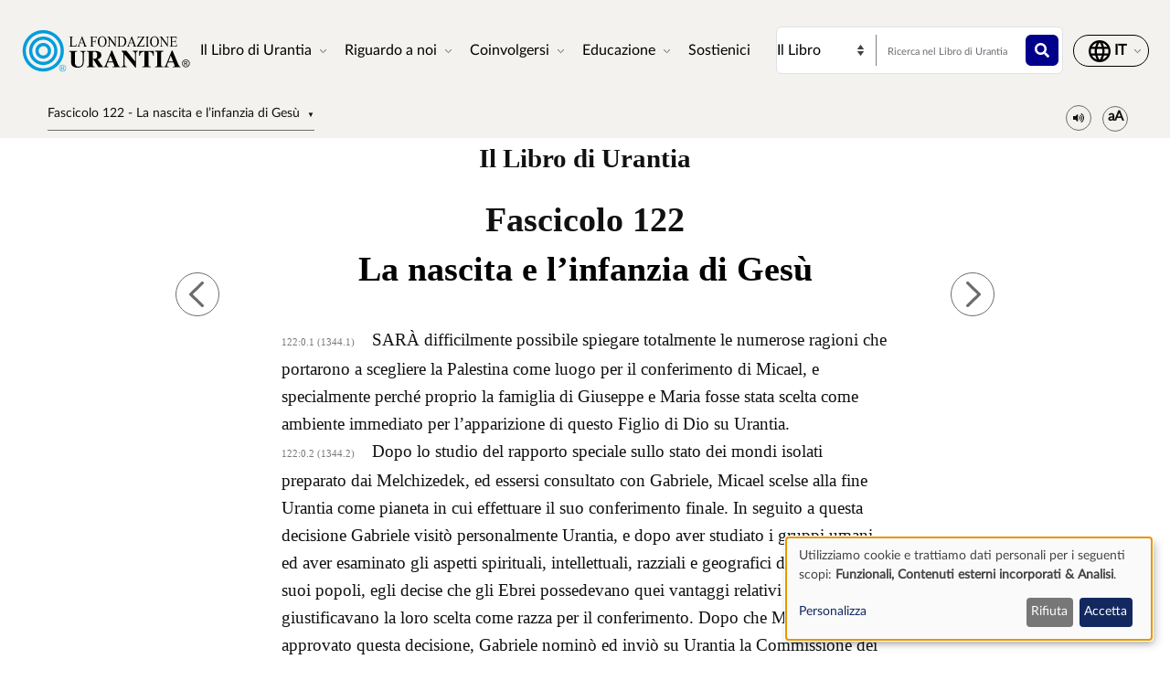

--- FILE ---
content_type: text/html; charset=UTF-8
request_url: https://www.urantia.org/it/il-libro-di-urantia/fascicolo-122-la-nascita-e-l-infanzia-di-gesu
body_size: 28109
content:
<!DOCTYPE html>
<html lang="it" dir="ltr" prefix="og: https://ogp.me/ns#">
  <head>
    <meta charset="utf-8" />
<meta name="description" content="Il Libro di UrantiaFascicolo 122" />
<link rel="canonical" href="https://www.urantia.org/it/il-libro-di-urantia/fascicolo-122-la-nascita-e-l-infanzia-di-gesu" />
<link rel="icon" href="/sites/default/files/site-logos/favicon/favicon.ico" />
<link rel="mask-icon" href="/sites/default/files/site-logos/favicon/safari-pinned-tab.svg" color="#5bbad5" />
<link rel="icon" sizes="16x16" href="/sites/default/files/site-logos/favicon/favicon-16x16.png" />
<link rel="icon" sizes="32x32" href="/sites/default/files/site-logos/favicon/favicon-32x32.png" />
<link rel="icon" sizes="192x192" href="/sites/default/files/site-logos/favicon/android-chrome-192x192.png" />
<link rel="apple-touch-icon" sizes="180x180" href="/sites/default/files/site-logos/favicon/apple-touch-icon.png" />
<link rel="apple-touch-icon-precomposed" sizes="180x180" href="/sites/default/files/site-logos/favicon/apple-touch-icon.png" />
<link rel="manifest" href="/sites/default/files/site-logos/favicon/site.webmanifest" crossorigin="use-credentials" />
<meta name="Generator" content="Drupal 10 (https://www.drupal.org)" />
<meta name="MobileOptimized" content="width" />
<meta name="HandheldFriendly" content="true" />
<meta name="viewport" content="width=device-width, initial-scale=1, shrink-to-fit=no" />
<meta http-equiv="x-ua-compatible" content="ie=edge" />
<link rel="alternate" hreflang="en" href="https://www.urantia.org/urantia-book-standardized/paper-122-birth-and-infancy-jesus" />
<link rel="alternate" hreflang="ar" href="https://www.urantia.org/ar/kitb-ywrnshy/122-wrq-mwld-ysw-wtfwlth" />
<link rel="alternate" hreflang="bg" href="https://www.urantia.org/bg/knigata-urantiya/dokument-122-razhdane-i-mladenchestvo-na-iisus" />
<link rel="alternate" hreflang="zh-hans" href="https://www.urantia.org/zh-hans/urantia-book/paper-122" />
<link rel="alternate" hreflang="cs" href="https://www.urantia.org/cs/kniha-urantia/kapitola-122-narozeni-prvni-roky-jezise" />
<link rel="alternate" hreflang="da" href="https://www.urantia.org/da/urantia-bogen/kapitel-122-jesu-fodsel-og-spaede-barndom" />
<link rel="alternate" hreflang="nl" href="https://www.urantia.org/nl/het-urantia-boek/verhandeling-122-de-geboorte-en-het-eerste-levensjaar-van-jezus" />
<link rel="alternate" hreflang="et" href="https://www.urantia.org/et/urantia-raamat/122-kiri-jeesuse-sund-ja-imikuiga" />
<link rel="alternate" hreflang="fa" href="https://www.urantia.org/fa/khtb-ywrnshy/mqlhy-122-twldw-khwdkhy-y" />
<link rel="alternate" hreflang="fi" href="https://www.urantia.org/fi/urantia-kirja/luku-122-jeesuksen-syntyma-ja-vauvaika" />
<link rel="alternate" hreflang="fr" href="https://www.urantia.org/fr/le-livre-d-urantia/fascicule-122-naissance-et-petite-enfance-de-jesus" />
<link rel="alternate" hreflang="de" href="https://www.urantia.org/de/das-urantia-buch/schrift-122-jesu-geburt-und-kindheit" />
<link rel="alternate" hreflang="el" href="https://www.urantia.org/el/vivlio-tis-oyrantia/eggrafo-122-i-gennisi-kai-i-paidiki-ilikia-toy-iisoy" />
<link rel="alternate" hreflang="he" href="https://www.urantia.org/he/hspr-shl-vrntyh/msmk-122-hvldtv-vynqvtv-shl-yshv" />
<link rel="alternate" hreflang="hu" href="https://www.urantia.org/hu/az-urantia-konyv/122-iras-jezus-megszuletese-es-kisgyermekkora" />
<link rel="alternate" hreflang="id" href="https://www.urantia.org/id/buku-urantia/makalah-122-kelahiran-dan-masa-bayi-yesus" />
<link rel="alternate" hreflang="it" href="https://www.urantia.org/it/il-libro-di-urantia/fascicolo-122-la-nascita-e-l-infanzia-di-gesu" />
<link rel="alternate" hreflang="ja" href="https://www.urantia.org/ja/uranteiabutuku/lun-wen-122-iesudan-sheng-toyou-shao-qi" />
<link rel="alternate" hreflang="ko" href="https://www.urantia.org/ko/yuransia-seo/je-122-pyeonyesuyi-tansaenggwa-agi-sijeol" />
<link rel="alternate" hreflang="lt" href="https://www.urantia.org/lt/urantijos-knyga/122-dokumentas-jezaus-gimimas-ir-kudikyste" />
<link rel="alternate" hreflang="pl" href="https://www.urantia.org/pl/ksiega-urantii/przekaz-122-narodziny-i-lata-niemowlece-jezusa" />
<link rel="alternate" hreflang="pt" href="https://www.urantia.org/pt/o-livro-de-urantia/documento-122-o-nascimento-e-infancia-de-jesus" />
<link rel="alternate" hreflang="ro" href="https://www.urantia.org/ro/cartea-urantia/capitolul-122-nasterea-si-pruncia-lui-iisus" />
<link rel="alternate" hreflang="ru" href="https://www.urantia.org/ru/kniga-urantii/dokument-122-rozhdenie-i-mladenchestvo-iisusa" />
<link rel="alternate" hreflang="es" href="https://www.urantia.org/es/el-libro-urantia/documento-122-el-nacimiento-y-la-infancia-de-jesus" />
<link rel="alternate" hreflang="es-eur" href="https://www.urantia.org/es-eur/el-libro-de-urantia-europea/documento-122-el-nacimiento-y-la-infancia-de-jesus" />
<link rel="alternate" hreflang="es-int" href="https://www.urantia.org/es-int/el-libro-de-urantia-internacional/documento-122-el-nacimiento-y-la-infancia-de-jesus" />
<link rel="alternate" hreflang="sv" href="https://www.urantia.org/sv/urantiaboken/kapitel-122-jesu-fodelse-och-spada-barndom" />
<link rel="alternate" hreflang="tr" href="https://www.urantia.org/tr/urantianin-kitabi/122-makale-isanin-dogumu-ve-bebekligi" />
<link rel="prev" href="/it/il-libro-di-urantia/fascicolo-121-l-epoca-del-conferimento-di-micael" />
<link rel="up" href="/it/il-libro-di-urantia/parte-iv-la-vita-e-gli-insegnamenti-di-gesu" />
<link rel="next" href="/it/il-libro-di-urantia/fascicolo-123-la-prima-infanzia-di-gesu" />

    <title>Fascicolo 122 - La nascita e l’infanzia di Gesù | Il Libro di Urantia | La Fondazione Urantia</title>
    <link rel="stylesheet" media="all" href="/sites/default/files/css/css_IExUTAJiJJC7ntQClHNHFJFs8V0NPgJwm6781In86rI.css?delta=0&amp;language=it&amp;theme=urantia&amp;include=[base64]" />
<link rel="stylesheet" media="all" href="/sites/default/files/css/css_ShvN_W9pts0yCWSbj7Tb_tr19k18dgdd97wF983izT4.css?delta=1&amp;language=it&amp;theme=urantia&amp;include=[base64]" />
<link rel="stylesheet" media="all" href="//use.fontawesome.com/releases/v5.13.0/css/all.css" />
<link rel="stylesheet" media="all" href="/sites/default/files/css/css_rOwTEB8Ny237MT0O9IAMMu_iv5nLk7xF5oS51SgfJI4.css?delta=3&amp;language=it&amp;theme=urantia&amp;include=[base64]" />

    <script type="application/json" data-drupal-selector="drupal-settings-json">{"path":{"baseUrl":"\/","pathPrefix":"it\/","currentPath":"node\/148","currentPathIsAdmin":false,"isFront":false,"currentLanguage":"it"},"pluralDelimiter":"\u0003","suppressDeprecationErrors":true,"ajaxPageState":{"libraries":"[base64]","theme":"urantia","theme_token":null},"ajaxTrustedUrl":{"\/it\/search\/node":true},"gtag":{"tagId":"","consentMode":true,"otherIds":[],"events":[],"additionalConfigInfo":[]},"gtm":{"tagId":null,"settings":{"data_layer":"dataLayer","include_classes":false,"allowlist_classes":"","blocklist_classes":"","include_environment":false,"environment_id":"","environment_token":""},"tagIds":["GTM-WXKH457"]},"responsive_menu":{"position":"right","theme":"theme-light","pagedim":"pagedim","modifyViewport":true,"use_bootstrap":true,"breakpoint":"all and (min-width: 768px)","drag":false,"superfish":{"active":true,"delay":300,"speed":100,"speedOut":100},"mediaQuery":"all and (min-width: 768px)","custom":{"options":{"navbar":{"add":true,"title":"Menu"}},"config":{"classNames":{"selected":"my-custom-menu--active-trail"}}}},"klaro":{"config":{"elementId":"klaro","storageMethod":"cookie","cookieName":"klaro","cookieExpiresAfterDays":180,"cookieDomain":"","groupByPurpose":false,"acceptAll":false,"hideDeclineAll":false,"hideLearnMore":false,"learnMoreAsButton":false,"additionalClass":" hide-consent-dialog-title klaro-theme-urantia","htmlTexts":false,"autoFocus":true,"privacyPolicy":"\/privacy-policy","lang":"it","services":[{"name":"cms","default":true,"title":"Funzionali","description":"Memorizza dati (ad es. cookie di sessione utente) nel tuo browser (necessario per utilizzare questo sito web).","purposes":["cms"],"callbackCode":"","cookies":[["^[SESS|SSESS]","",""]],"required":true,"optOut":false,"onlyOnce":false,"contextualConsentOnly":false,"contextualConsentText":"","wrapperIdentifier":[],"translations":{"it":{"title":"Funzionali"}}},{"name":"klaro","default":true,"title":"Gestore del consenso","description":"Klaro! Il gestore di cookie e consenso salva lo stato del tuo consenso nel browser.","purposes":["cms"],"callbackCode":"","cookies":[["klaro","",""]],"required":true,"optOut":false,"onlyOnce":false,"contextualConsentOnly":false,"contextualConsentText":"","wrapperIdentifier":[],"translations":{"it":{"title":"Gestore del consenso"}}},{"name":"youtube","default":true,"title":"YouTube","description":"YouTube \u00e8 una piattaforma di condivisione video online di propriet\u00e0 di Google.","purposes":["external_content"],"callbackCode":"","cookies":[],"required":false,"optOut":false,"onlyOnce":false,"contextualConsentOnly":false,"contextualConsentText":"","wrapperIdentifier":[],"translations":{"it":{"title":"YouTube"}}},{"name":"ga","default":true,"title":"Google Analytics","description":"Tiene traccia delle visite online al sito web come servizio.","purposes":["analytics"],"callbackCode":"if (typeof gtag === \u0027function\u0027) {\r\n   gtag(\u0027consent\u0027, \u0027update\u0027, {\r\n      \u0027analytics_storage\u0027: consent ? \u0027granted\u0027 : \u0027denied\u0027,\r\n      \u0027ad_storage\u0027: consent ? \u0027granted\u0027 : \u0027denied\u0027,\r\n      \u0027ad_personalization\u0027: consent ? \u0027granted\u0027 : \u0027denied\u0027,\r\n      \u0027ad_user_data\u0027: consent ? \u0027granted\u0027 : \u0027denied\u0027,\r\n   });\r\n}","cookies":[["^_ga(_.*)?","",""],["^_gid","",""],["^IDE","",""]],"required":false,"optOut":false,"onlyOnce":false,"contextualConsentOnly":false,"contextualConsentText":"","wrapperIdentifier":[],"translations":{"it":{"title":"Google Analytics"}}}],"translations":{"it":{"consentModal":{"title":"Utilizzo di dati personali e cookie","description":"Seleziona i servizi e le applicazioni di terze parti che desideriamo utilizzare.\r\n","privacyPolicy":{"name":"informativa sulla privacy","text":"Per saperne di pi\u00f9, leggi la nostra {privacyPolicy}.\r\n"}},"consentNotice":{"title":"Utilizzo di dati personali e cookie","changeDescription":"There were changes since your last visit, please update your consent.","description":"Utilizziamo cookie e trattiamo dati personali per i seguenti scopi: {purposes}.\r\n","learnMore":"Personalizza","privacyPolicy":{"name":"informativa sulla privacy"}},"ok":"Accetta","save":"Salva","decline":"Rifiuta","close":"Chiudi","acceptAll":"Accept all","acceptSelected":"Accetta selezionati","service":{"disableAll":{"title":"Attiva\/disattiva tutti i servizi","description":"Usa questo interruttore per attivare o disattivare tutti i servizi."},"optOut":{"title":"(opt-out)","description":"This service is loaded by default (opt-out possible)."},"required":{"title":"(sempre necessario)","description":"This service is always required."},"purposes":"Purposes","purpose":"Scopo"},"contextualConsent":{"acceptAlways":"Sempre","acceptOnce":"S\u00ec (questa volta)","description":"Load external content supplied by {title}?"},"poweredBy":"Realizzato da Klaro!","purposeItem":{"service":"Service","services":"Services"},"privacyPolicy":{"name":"informativa sulla privacy","text":"Per saperne di pi\u00f9, leggi la nostra {privacyPolicy}.\r\n"},"purposes":{"cms":{"title":"Funzionali","description":""},"advertising":{"title":"Pubblicit\u00e0 e Marketing","description":""},"analytics":{"title":"Analisi","description":""},"livechat":{"title":"Live chat","description":""},"security":{"title":"Sicurezza","description":""},"styling":{"title":"Styling","description":""},"external_content":{"title":"Contenuti esterni incorporati","description":""}}}},"showNoticeTitle":true,"styling":{"theme":["light"]}},"dialog_mode":"notice","show_toggle_button":false,"toggle_button_icon":null,"show_close_button":false,"exclude_urls":[],"disable_urls":[]},"block_ajax":{"config":{"type":"GET","timeout":"60000","async":true,"cache":true,"dataType":"json"},"blocks":{"urantia_custombooknavigation":{"id":"custom_book_navigation","label":"Custom book navigation","label_display":"0","provider":"custom_book_block","block_mode":"all pages","target_book":"17","start_level":"1","max_levels":"0","always_expand":1,"block_ajax":{"is_ajax":1,"max_age":"0","show_spinner":1,"placeholder":"Loading...","ajax_defaults":{"method":"GET","timeout":"60000","others":{"async":"async","cache":"cache"}}}}}},"user":{"uid":0,"permissionsHash":"b89483aea1183f28c3d8feeab677d81a2f16338de296cf839b7407647ddac358"}}</script>
<script src="/sites/default/files/js/js_cAHE9zqdX8aC7hjY7ChV1jp7cAKBubeqRwW4iaLOp8w.js?scope=header&amp;delta=0&amp;language=it&amp;theme=urantia&amp;include=[base64]"></script>
<script src="/modules/contrib/google_tag/js/gtag.js?t7fo4w"></script>
<script src="/modules/contrib/google_tag/js/gtm.js?t7fo4w"></script>
<script src="/libraries/klaro/dist/klaro-no-translations-no-css.js?t7fo4w" defer id="klaro-js"></script>

  </head>
  <body id="bootstrap-overrides"  class="layout-no-sidebars page-node-148 path-node node--type-book">
    <a href="#main-content" class="visually-hidden-focusable">
      Salta al contenuto principale
    </a>
    <noscript><iframe src="https://www.googletagmanager.com/ns.html?id=GTM-WXKH457"
                  height="0" width="0" style="display:none;visibility:hidden"></iframe></noscript>

      <div class="dialog-off-canvas-main-canvas" data-off-canvas-main-canvas>
    
<div id="page-wrapper">
  <div id="page">
    <header id="header" class="header" role="banner" aria-label="Site header">
      
        
  <div class="container-fluid p-3 px-4">
    <div class="row align-items-center">
      <div class="col-8 col-sm-9 col-md-3 col-lg-2 col-xl-2 order-1 order-sm-1 order-md-1 order-lg-1 order-xl-1 my-3">
            <a href="/it" title="Home" rel="home" class="navbar-brand">
          <img src="/sites/default/files/site-logos/italian-logo.svg" alt="Home" class="img-fluid d-inline-block align-top site-logo-img" />
        <span class="ml-2 d-none d-md-inline"></span>
  </a>


      </div>
      <div class="col-2 col-sm-1 col-md-1 col-lg-6 col-xl-6 order-3 order-sm-3 order-md-4 order-lg-2 order-xl-2 d-flex justify-content-end text-nowrap d-print-none">
        <nav  class="navbar navbar-dark bg-primary navbar-expand-lg" id="navbar-main">
                                <button class="navbar-toggler navbar-toggler-right" type="button" data-toggle="collapse" data-target="#CollapsingNavbar" aria-controls="CollapsingNavbar" aria-expanded="false" aria-label="Toggle navigation">
              <span class="navbar-toggler-icon"></span>
            </button>
            <div class="collapse navbar-collapse" id="CollapsingNavbar">
                <div id="block-urantia-horizontalmenu" class="block block-responsive-menu block-responsive-menu-horizontal-menu">
  
    
      <div class="content">
      <nav class="responsive-menu-block-wrapper">
  
              <ul id="horizontal-menu" class="horizontal-menu">
                    <li class="menu-item menu-item--expanded">
        <span data-icon-position="before">Il Libro di Urantia</span>
                                <ul class="menu sub-nav">
                    <li class="menu-item">
        <a href="/it/il-libro-di-urantia/leggere" data-drupal-link-system-path="node/255">Leggere</a>
              </li>
                <li class="menu-item">
        <a href="/it/il-libro-di-urantia/scaricare-il-testo-del-libro-di-urantia" data-drupal-link-system-path="node/304">Scaricare</a>
              </li>
                <li class="menu-item">
        <a href="/it/il-libro-di-urantia/ascoltare" data-drupal-link-system-path="node/301">Ascoltare</a>
              </li>
                <li class="menu-item">
        <a href="/it/introduzione-al-libro-di-urantia" data-drupal-link-system-path="node/307">Introduzione</a>
              </li>
                <li class="menu-item">
        <a href="/it/MultiLanguageBook" data-drupal-link-system-path="node/259">Libro Multilingue</a>
              </li>
                <li class="menu-item">
        <a href="/it/il-libro-di-urantia/acquistare" data-drupal-link-system-path="node/305">Acquistare</a>
              </li>
        </ul>
  
              </li>
                <li class="menu-item menu-item--expanded">
        <span data-icon-position="before">Riguardo a noi</span>
                                <ul class="menu sub-nav">
                    <li class="menu-item">
        <a href="/it/riguardo-a-noi/chi-siamo" data-drupal-link-system-path="node/261">Chi siamo</a>
              </li>
                <li class="menu-item">
        <a href="/it/riguardo-a-noi/che-cosa-facciamo" data-drupal-link-system-path="node/262">Che cosa facciamo</a>
              </li>
                <li class="menu-item">
        <a href="/it/news" data-drupal-link-system-path="node/298">Notizie</a>
              </li>
                <li class="menu-item">
        <a href="/it/annual-report" data-drupal-link-system-path="node/2058">Rapporti annuali</a>
              </li>
        </ul>
  
              </li>
                <li class="menu-item menu-item--expanded">
        <span data-icon-position="before">Coinvolgersi</span>
                                <ul class="menu sub-nav">
                    <li class="menu-item">
        <a href="/it/coinvolgersi/connettiti-con-i-lettori" data-drupal-link-system-path="node/264">Connettiti con i lettori</a>
              </li>
                <li class="menu-item">
        <a href="/it/avvenimenti" data-drupal-link-system-path="node/265">Avvenimenti</a>
              </li>
                <li class="menu-item">
        <a href="/it/contattarci" data-drupal-link-system-path="node/245">Contattaci</a>
              </li>
        </ul>
  
              </li>
                <li class="menu-item menu-item--expanded">
        <span data-icon-position="before">Educazione</span>
                                <ul class="menu sub-nav">
                    <li class="menu-item">
        <a href="/it/node/267" data-drupal-link-system-path="node/267">Scuola online</a>
              </li>
                <li class="menu-item">
        <a href="/it/educazione/materiale-di-studio" data-drupal-link-system-path="node/268">Materiale di studio</a>
              </li>
                <li class="menu-item">
        <a href="/it/node/269" data-drupal-link-system-path="node/269">Seminari e presentazioni</a>
              </li>
                <li class="menu-item">
        <a href="https://library.urantia.org/" data-icon-position="before">Biblioteca delle traduzioni</a>
              </li>
        </ul>
  
              </li>
                <li class="menu-item">
        <a href="/it/node/300" data-drupal-link-system-path="node/300">Sostienici</a>
              </li>
        </ul>
  


</nav>



    </div>
  </div>


            </div>
                                      </nav>
      </div>
      <div class="col-12 col-sm-12 col-md-6 col-lg-3 col-xl-3 order-3 order-sm-3 order-md-2 order-lg-3 order-xl-3 px-0 d-print-none">
        <div class="row search-row py-2 flex-nowrap col-12 m-0">
          <select id="searchType" class="col-4 px-0 invisible">
            <option value="book">Il Libro</option>
            <option value="website">Sito web</option>
          </select>
          <div class="website-search-form hidden col-8">
              <section class="row region region-header-form">
    <div class="search-block-form block block-search block-search-form-block" data-drupal-selector="search-block-form" id="block-urantia-search-form-wide" role="search">
  
    
    <div class="content container-inline">
        <div class="content container-inline">
      <form action="/it/search/node" method="get" id="search-block-form" accept-charset="UTF-8" class="search-form search-block-form form-row">
  




        
  <div class="js-form-item js-form-type-search form-type-search js-form-item-keys form-item-keys form-no-label mb-3">
          <label for="edit-keys" class="visually-hidden">Ricerca</label>
                    <input title="Enter the terms you wish to search for." placeholder="Cerca in questo sito" data-drupal-selector="edit-keys" type="search" id="edit-keys" name="keys" value="" size="15" maxlength="128" class="form-search form-control" />

                      </div>
<div data-drupal-selector="edit-actions" class="form-actions js-form-wrapper form-wrapper mb-3" id="edit-actions"><button data-drupal-selector="edit-submit" type="submit" id="edit-submit" value="" class="button js-form-submit form-submit btn btn-primary"></button>
</div>

</form>

    </div>
  
  </div>
</div>

  </section>

          </div>
          <div class="uranita-external hidden col-8 px-1">
            <form action="/it/il-libro-di-urantia/cercare" method="GET" id="book-search-form" class="search-form uranita-external">
              <div class="form-item">
                <input type="text" class="input-text empty form-search form-control" value="" size="15" name="keys" id="hdr-book" placeholder="Ricerca nel Libro di Urantia">
                <button data-drupal-selector="book-submit" type="submit" id="book-submit" value="" class="button js-form-submit form-submit btn btn-primary"></button>
              </div>
            </form>
          </div>
        </div>
      </div>
      <div class="col-2 col-sm-2 col-md-2 col-lg-1 col-xl-1 order-2 order-sm-2 order-md-3 order-lg-4 order-xl-4 text-nowrap d-print-none">
          <section class="row region region-secondary-menu">
    <nav role="navigation" aria-labelledby="block-urantia-actionmenu-menu" id="block-urantia-actionmenu" class="block block-menu navigation menu--action-menu">
            
  <h2 class="visually-hidden" id="block-urantia-actionmenu-menu">Action Menu</h2>
  

        
              <ul class="clearfix nav justify-content-center">
                    <li class="nav-item p-0 d-flex align-items-center">
                <span data-icon-position="before" class="nav-link">  <svg class="micon uranita-icon-set-Language" aria-hidden="true"><use xlink:href="https://www.urantia.org/sites/default/files/micon/uranita-icon-set/symbol-defs.svg#uranita-icon-set-Language"></use></svg>

  <span  class="icon-label">
    &nbsp;
  </span>
</span>
              </li>
        </ul>
  


  </nav>

  </section>

      </div>
    </div>
  </div>

  <div class="header-book d-print-none">
    <div class="container">
      <div class="row">
        <div class="col-md-12">
            <section class="row region region-header-book">
    <div class="block-ajax">
  
  <div class="block-ajax-placeholder"
       data-block-ajax-id="urantia_custombooknavigation"
       data-block-ajax-plugin-id="custom_book_navigation"
       data-block-ajax-provider="custom_book_block"
       data-block-ajax-placeholder="Loading..."
       data-block-ajax-show-spinner="1">
      </div>
</div>
<div id="block-urantia-audiostreaming" class="block block-urantia-book block-audio-streaming">
  
    
      <div class="content">
      <div class="block block-">
  <div class="audio-streaming-outer-wrapper">
    <div class="audio-toggle" type="button" data-bs-toggle="collapse" data-bs-target="#audioStreamingWrapper" aria-expanded="false" aria-controls="audioStreamingWrapper">
      <span class="icon-audio"></span>
    </div>
    <div id="audioStreamingWrapper" class="audio-streaming-wrapper collapse">
      <audio controls src="https://audio.cdn.urantia.org/urantia-book/ita/jenny-it/u122.mp3"></audio>
            <p>Questa voce è stata generata mediante sintesi computerizzata.</p>
          </div>
  </div>
</div>

    </div>
  </div>
<div id="block-urantia-textsizetoggleparagraphnumber" class="block block-urantia-book block-text-size-and-toggle-paragraph-number">
  
    
      <div class="content">
      
<div class="block block-">
  <div class="text-size-toggle-paragraph-number-outer-wrapper">
    <div class="text-size-crontrols-toggle" type="button" data-bs-toggle="collapse" data-bs-target="#toggleParagraphNumbersWrapper" aria-expanded=false aria-controls="toggleParagraphNumbersWrapper">
      <span class="icon-text-size"></span>
    </div>
    <div id="toggleParagraphNumbersWrapper" class="text-size-toggle-paragraph-number-wrapper collapse">
      <div class="text-size-toggles">
        <span class="text-small-toggle"></span>
        <span class="text-regular-toggle active"></span>
        <span class="text-large-toggle"></span>
      </div>
      <div class="toggle-paragraph-numbers-wrapper">
        <label class="switch">
          <input type="checkbox" checked="checked">
          <span class="slider round"></span>
        </label>
        <span class="switch-label">
          Numeri delle sezioni
        </span>
      </div>
    </div>
  </div>
</div>

    </div>
  </div>

  </section>

        </div>
      </div>
    </div>
  </div>

  <div class="header-audiobook d-print-none">
    <div class="container-fluid bg-dark text-white">
      
    </div>
  </div>

    </header>
          <div class="highlighted">
        <aside class="container-fluid section clearfix" role="complementary">
            <div data-drupal-messages-fallback class="hidden"></div>


        </aside>
      </div>
            <div id="main-wrapper" class="layout-main-wrapper clearfix">
              <div id="main" class="p-0 container-fluid">
          
          <div class="row mx-0 row-offcanvas row-offcanvas-left clearfix">
              <main class="main-content col" id="content" role="main">
                <section class="section">
                  <a href="#main-content" id="main-content" tabindex="-1"></a>
                    
<section  class="region-wrapper-content full-width" style="">
			                <div id="block-urantia-page-title" class="block block-core block-page-title-block">
  
    
      <div class="content">
      
  <h1 class="title"><span class="field field--name-title field--type-string field--label-hidden">Fascicolo 122 - La nascita e l’infanzia di Gesù</span>
</h1>


    </div>
  </div>
<div id="block-urantia-content" class="block block-system block-system-main-block">
  
    
      <div class="content">
      
<div data-history-node-id="148" class="node node--type-book node--view-mode-full ds-1col clearfix">

  

  <div class="container">
    
            <div class="clearfix text-formatted field field--name-body field--type-text-with-summary field--label-hidden field__item">    <div class="bookRead">
      <p class="title" data-tin="UF-ITA-001-2006-1.3">Il Libro di Urantia</p><p class="paper">Fascicolo 122</p><h1 id="U122_0_0" class="pap" data-paper-number="122" data-paper-section="0" data-paper-paragraph="0" data-page-number="1344" data-page-paragraph="1" data-text-type="0">La nascita e l’infanzia di Gesù</h1><p id="U122_0_1" class="ub-btn" data-paper-number="122" data-paper-section="0" data-paper-paragraph="1" data-page-number="1344" data-page-paragraph="1" data-text-type="2"><small>122:0.1 (1344.1) </small>SARÀ difficilmente possibile spiegare totalmente le numerose ragioni che portarono a scegliere la Palestina come luogo per il conferimento di Micael, e specialmente perché proprio la famiglia di Giuseppe e Maria fosse stata scelta come ambiente immediato per l’apparizione di questo Figlio di Dio su Urantia.</p><p id="U122_0_2" class="ub-btn" data-paper-number="122" data-paper-section="0" data-paper-paragraph="2" data-page-number="1344" data-page-paragraph="2" data-text-type="2"><small>122:0.2 (1344.2) </small>Dopo lo studio del rapporto speciale sullo stato dei mondi isolati preparato dai Melchizedek, ed essersi consultato con Gabriele, Micael scelse alla fine Urantia come pianeta in cui effettuare il suo conferimento finale. In seguito a questa decisione Gabriele visitò personalmente Urantia, e dopo aver studiato i gruppi umani ed aver esaminato gli aspetti spirituali, intellettuali, razziali e geografici del mondo e dei suoi popoli, egli decise che gli Ebrei possedevano quei vantaggi relativi che giustificavano la loro scelta come razza per il conferimento. Dopo che Micael ebbe approvato questa decisione, Gabriele nominò ed inviò su Urantia la Commissione dei Dodici per la Famiglia — scelta fra gli ordini più elevati di personalità dell’universo — alla quale affidò l’incarico di fare un’investigazione sulla vita familiare degli Ebrei. Quando questa commissione terminò i suoi lavori, Gabriele era presente su Urantia e ricevette il rapporto che indicava tre unioni possibili che erano, secondo l’opinione della commissione, ugualmente favorevoli come famiglie di conferimento per la progettata incarnazione di Micael.</p><p id="U122_0_3" class="ub-btn" data-paper-number="122" data-paper-section="0" data-paper-paragraph="3" data-page-number="1344" data-page-paragraph="3" data-text-type="2"><small>122:0.3 (1344.3) </small>Fra le tre coppie designate Gabriele scelse personalmente Giuseppe e Maria, facendo poi la sua apparizione personale a Maria, comunicandole allo stesso tempo la lieta novella che era stata scelta per divenire la madre terrena del figlio di conferimento.</p><h2 id="U122_1_0" class="sec" data-paper-number="122" data-paper-section="1" data-paper-paragraph="0" data-page-number="1344" data-page-paragraph="4" data-text-type="1">1. Giuseppe e Maria</h2><p id="U122_1_1" class="ub-btn" data-paper-number="122" data-paper-section="1" data-paper-paragraph="1" data-page-number="1344" data-page-paragraph="4" data-text-type="2"><small>122:1.1 (1344.4) </small>Giuseppe, il padre umano di Gesù (Joshua ben Joseph), era un Ebreo tra gli Ebrei, benché avesse molti ceppi razziali non giudaici che si erano aggiunti in diverse occasioni al suo albero genealogico da parte della linea femminile dei suoi progenitori. L’ascendenza paterna di Gesù risaliva ai tempi di Abramo e, attraverso questo venerabile patriarca, alle antiche linee ereditarie che portavano ai Sumeri e ai Noditi e, attraverso le tribù meridionali degli antichi uomini blu, ad Andon e Fonta. Davide e Salomone non erano ascendenti in linea diretta di Giuseppe, il cui lignaggio non risaliva direttamente nemmeno ad Adamo. Gli ascendenti prossimi di Giuseppe erano degli artigiani — costruttori, carpentieri, muratori e fabbri. Giuseppe stesso era un carpentiere e divenne successivamente un imprenditore. La sua famiglia apparteneva ad una lunga ed illustre stirpe di notabili del popolo, esaltata di tanto in tanto dall’apparizione d’individui eccezionali che si erano distinti in connessione con l’evoluzione della religione su Urantia.</p><p id="U122_1_2" class="ub-btn" data-paper-number="122" data-paper-section="1" data-paper-paragraph="2" data-page-number="1345" data-page-paragraph="1" data-text-type="2"><small>122:1.2 (1345.1) </small>Maria, la madre terrena di Gesù, discendeva da una lunga stirpe di antenati eccezionali comprendente molte delle donne più rimarchevoli della storia razziale di Urantia. Benché Maria fosse una donna comune del suo tempo e della sua generazione, con un temperamento abbastanza normale, annoverava fra le sue antenate donne illustri come Annon, Tamar, Rut, Betsabea, Ansie, Cloa, Eva, Enta e Ratta. Nessuna ebrea di quel tempo aveva in comune un lignaggio di progenitori più illustre o risalente ad origini più favorevoli. L’ascendenza di Maria, come quella di Giuseppe, era caratterizzata dalla predominanza d’individui vigorosi ma ordinari, elevati ogni tanto da numerose personalità di spicco nel cammino della civiltà e nell’evoluzione progressiva della religione. Dal punto di vista razziale è improprio considerare Maria un’Ebrea. Per la sua cultura e le sue credenze essa era Ebrea, ma per i suoi caratteri ereditari era più un insieme composito delle razze siriana, ittita, fenicia, greca ed egiziana, avendo la sua eredità razziale delle basi più ampie di quella di Giuseppe.</p><p id="U122_1_3" class="ub-btn" data-paper-number="122" data-paper-section="1" data-paper-paragraph="3" data-page-number="1345" data-page-paragraph="2" data-text-type="2"><small>122:1.3 (1345.2) </small>Tra tutte le coppie viventi in Palestina al momento del progettato conferimento di Micael, Giuseppe e Maria possedevano la combinazione più ideale di connessioni razziali assai diffuse e di doti di personalità superiori alla media. Il piano di Micael era di apparire sulla terra come un uomo <em>medio,</em> affinché il popolo comune potesse comprenderlo ed accoglierlo; per questa ragione Gabriele scelse proprio delle persone come Giuseppe e Maria per divenire i genitori del conferimento.</p><h2 id="U122_2_0" class="sec" data-paper-number="122" data-paper-section="2" data-paper-paragraph="0" data-page-number="1345" data-page-paragraph="3" data-text-type="1">2. Gabriele appare ad Elisabetta</h2><p id="U122_2_1" class="bts" data-paper-number="122" data-paper-section="2" data-paper-paragraph="1" data-page-number="1345" data-page-paragraph="3" data-text-type="3"><small>122:2.1 (1345.3) </small>L’opera realizzata da Gesù durante la sua vita su Urantia fu in realtà iniziata da Giovanni il Battista. Il padre di Giovanni, Zaccaria, apparteneva al clero ebraico, mentre sua madre, Elisabetta, era membro del ramo più prospero dello stesso grande gruppo familiare al quale apparteneva anche Maria, la madre di Gesù. Zaccaria ed Elisabetta, benché fossero sposati da molti anni, non avevano figli.</p><p id="U122_2_2" class="ub-btn" data-paper-number="122" data-paper-section="2" data-paper-paragraph="2" data-page-number="1345" data-page-paragraph="4" data-text-type="2"><small>122:2.2 (1345.4) </small>Fu verso la fine del mese di giugno dell’anno 8 a.C., circa tre mesi dopo il matrimonio di Giuseppe e Maria, che Gabriele apparve ad Elisabetta un giorno a mezzodì, esattamente come più tardi fece conoscere la sua presenza a Maria. Gabriele disse:</p><p id="U122_2_3" class="ub-btn" data-paper-number="122" data-paper-section="2" data-paper-paragraph="3" data-page-number="1345" data-page-paragraph="5" data-text-type="2"><small>122:2.3 (1345.5) </small>“Mentre tuo marito Zaccaria sta innanzi all’altare a Gerusalemme, e mentre il popolo riunito prega per la venuta di un liberatore, io, Gabriele, sono venuto ad annunciarti che presto partorirai un figlio che sarà il precursore di questo maestro divino, e chiamerai tuo figlio Giovanni. Egli crescerà consacrato al Signore Dio tuo, e quando sarà giunto nel pieno degli anni, egli farà gioire il tuo cuore perché condurrà molte anime a Dio, e proclamerà anche la venuta del guaritore dell’anima del tuo popolo e del liberatore spirituale di tutta l’umanità. La tua parente Maria sarà la madre di questo figlio della promessa, ed io apparirò anche a lei.”</p><p id="U122_2_4" class="bts" data-paper-number="122" data-paper-section="2" data-paper-paragraph="4" data-page-number="1345" data-page-paragraph="6" data-text-type="3"><small>122:2.4 (1345.6) </small>Questa visione spaventò grandemente Elisabetta. Dopo la partenza di Gabriele, essa rimuginò su questa esperienza, meditando a lungo le parole del maestoso visitatore, ma parlò di questa rivelazione soltanto a suo marito fino alla sua visita successiva a Maria all’inizio di febbraio dell’anno seguente.</p><p id="U122_2_5" class="ub-btn" data-paper-number="122" data-paper-section="2" data-paper-paragraph="5" data-page-number="1345" data-page-paragraph="7" data-text-type="2"><small>122:2.5 (1345.7) </small>Per cinque mesi, tuttavia, Elisabetta conservò il suo segreto anche nei confronti di suo marito. Quando essa gli rivelò la storia della visita di Gabriele, Zaccaria fu molto scettico e per settimane dubitò dell’intera esperienza, acconsentendo senza entusiasmo a credere nella visita di Gabriele a sua moglie solo quando non poté più dubitare che essa stesse aspettando un figlio. Zaccaria era molto perplesso sulla futura maternità di Elisabetta, ma non mise in dubbio l’integrità di sua moglie, nonostante la propria età avanzata. Fu solo circa sei settimane prima della nascita di Giovanni che Zaccaria, a seguito di un sogno impressionante, divenne pienamente convinto che Elisabetta stava per diventare la madre di un figlio del destino, di colui che doveva preparare la via per la venuta del Messia.</p><p id="U122_2_6" class="btl" data-paper-number="122" data-paper-section="2" data-paper-paragraph="6" data-page-number="1346" data-page-paragraph="1" data-text-type="4"><small>122:2.6 (1346.1) </small>Gabriele apparve a Maria verso la metà di novembre dell’anno 8 a.C., mentre essa lavorava nella sua casa di Nazaret. Più tardi, quando Maria seppe con certezza che stava per diventare madre, persuase Giuseppe a lasciarla andare nella Città di Giuda, situata sulle colline a circa sette chilometri ad ovest di Gerusalemme, per fare visita ad Elisabetta. Gabriele aveva informato ciascuna di queste future madri della sua apparizione all’altra. Esse erano naturalmente impazienti d’incontrarsi, di confrontare le loro esperienze e di parlare del probabile avvenire dei loro figli. Maria rimase presso la sua lontana cugina per tre settimane. Elisabetta contribuì molto a consolidare la fiducia di Maria nella visione di Gabriele, cosicché essa ritornò a casa più pienamente consacrata alla chiamata di essere la madre del figlio del destino, che essa doveva così presto presentare al mondo come un bimbo inerme, un bambino normale e medio del regno.</p><p id="U122_2_7" class="ub-btn" data-paper-number="122" data-paper-section="2" data-paper-paragraph="7" data-page-number="1346" data-page-paragraph="2" data-text-type="2"><small>122:2.7 (1346.2) </small>Giovanni nacque nella Città di Giuda il 25 marzo dell’anno 7 a.C. Zaccaria ed Elisabetta furono molto lieti del fatto che un figlio fosse venuto loro come Gabriele aveva promesso, e quando all’ottavo giorno presentarono il bambino per la circoncisione lo chiamarono ufficialmente Giovanni, com’era stato loro ordinato in precedenza. Un nipote di Zaccaria era già partito per Nazaret, portando il messaggio di Elisabetta a Maria annunciante che suo figlio era nato e che il suo nome sarebbe stato Giovanni.</p><p id="U122_2_8" class="ub-btn" data-paper-number="122" data-paper-section="2" data-paper-paragraph="8" data-page-number="1346" data-page-paragraph="3" data-text-type="2"><small>122:2.8 (1346.3) </small>Fin dalla sua più tenera infanzia, i genitori di Giovanni gli inculcarono giudiziosamente l’idea che sarebbe cresciuto per diventare un capo spirituale ed un istruttore religioso. Ed il cuore di Giovanni era sempre un terreno pronto per la semina di questi semi ispiranti. Fin da bambino lo si trovava spesso al tempio durante i periodi di servizio di suo padre, ed era estremamente ricettivo al significato di tutto ciò che vedeva.</p><h2 id="U122_3_0" class="sec" data-paper-number="122" data-paper-section="3" data-paper-paragraph="0" data-page-number="1346" data-page-paragraph="4" data-text-type="1">3. L’annuncio di gabriele a Maria</h2><p id="U122_3_1" class="btl" data-paper-number="122" data-paper-section="3" data-paper-paragraph="1" data-page-number="1346" data-page-paragraph="4" data-text-type="4"><small>122:3.1 (1346.4) </small>Una sera verso il tramonto, prima che Giuseppe fosse ritornato a casa, Gabriele apparve a Maria a fianco di una bassa tavola di pietra e, dopo che essa si fu ripresa, le disse: “Vengo per ordine di colui che è mio Maestro e che tu amerai e nutrirai. A te, Maria, porto una buona novella, perché ti annuncio che il concepimento dentro di te è ordinato dal cielo e che a tempo debito tu diverrai madre di un figlio; lo chiamerai Joshua, ed egli inaugurerà il regno dei cieli sulla terra e tra gli uomini. Non parlare di tutto ciò salvo che a Giuseppe e ad Elisabetta, tua parente, alla quale io sono egualmente apparso e che tra poco metterà al mondo anch’essa un figlio, il cui nome sarà Giovanni, e che preparerà la via al messaggio di liberazione che tuo figlio proclamerà agli uomini con grande potenza e profonda convinzione. Non dubitare delle mie parole, Maria, perché questa casa è stata scelta come dimora umana del figlio del destino. La mia benedizione è su di te, il potere degli Altissimi ti darà forza ed il Signore di tutta la terra stenderà la sua ombra su di te.”</p><p id="U122_3_2" class="ub-btn" data-paper-number="122" data-paper-section="3" data-paper-paragraph="2" data-page-number="1346" data-page-paragraph="5" data-text-type="2"><small>122:3.2 (1346.5) </small>Maria meditò questa visita nel segreto del suo cuore per molte settimane, fino ad essere certa di aspettare un figlio, prima di osare rivelare questi avvenimenti straordinari a suo marito. Quando Giuseppe apprese tutto ciò, benché avesse grande fiducia in Maria, rimase molto turbato e non riuscì a dormire per molte notti. Dapprima Giuseppe ebbe dei dubbi sulla visita di Gabriele. Poi, quando fu quasi persuaso che Maria avesse realmente udito la voce e visto la forma del messaggero divino, aveva la mente frastornata chiedendosi come potessero accadere tali cose. Come poteva il discendente di esseri umani essere un figlio di destino divino? Giuseppe non riuscì a risolvere questo conflitto d’idee fino a quando, dopo parecchie settimane di riflessione, lui e Maria giunsero alla conclusione che erano stati scelti per divenire i genitori del Messia, benché il concetto ebraico non prevedesse che il salvatore atteso dovesse essere di natura divina. Essendo giunti a questa importante conclusione, Maria accelerò la sua partenza per far visita ad Elisabetta.</p><p id="U122_3_3" class="bts" data-paper-number="122" data-paper-section="3" data-paper-paragraph="3" data-page-number="1347" data-page-paragraph="1" data-text-type="3"><small>122:3.3 (1347.1) </small>Al suo ritorno Maria andò a trovare i suoi genitori, Gioacchino ed Anna. I suoi due fratelli e le sue due sorelle, come pure i suoi genitori, furono sempre molto scettici sulla missione divina di Gesù, benché certamente in quest’epoca essi non sapessero nulla della visita di Gabriele. Ma Maria confidò a sua sorella Salomè che pensava che suo figlio fosse destinato a diventare un grande maestro.</p><p id="U122_3_4" class="ub-btn" data-paper-number="122" data-paper-section="3" data-paper-paragraph="4" data-page-number="1347" data-page-paragraph="2" data-text-type="2"><small>122:3.4 (1347.2) </small>L’annuncio di Gabriele a Maria fu fatto il giorno seguente al concepimento di Gesù, e questo fu il solo avvenimento soprannaturale connesso con la sua intera esperienza di portare e mettere al mondo il figlio della promessa.</p><h2 id="U122_4_0" class="sec" data-paper-number="122" data-paper-section="4" data-paper-paragraph="0" data-page-number="1347" data-page-paragraph="3" data-text-type="1">4. Il sogno di Giuseppe</h2><p id="U122_4_1" class="bts" data-paper-number="122" data-paper-section="4" data-paper-paragraph="1" data-page-number="1347" data-page-paragraph="3" data-text-type="3"><small>122:4.1 (1347.3) </small>Giuseppe non accettò l’idea che Maria stesse per diventare la madre di un figlio straordinario fino a quando non ebbe fatto l’esperienza di un sogno molto impressionante. In questo sogno un brillante messaggero celeste gli apparve e, fra le altre cose, gli disse: “Giuseppe, io ti appaio per ordine di Colui che regna ora nei cieli, ed ho ricevuto l’incarico di darti delle istruzioni concernenti il figlio che Maria partorirà e che diverrà una grande luce nel mondo. In lui sarà la vita, e la sua vita diverrà la luce dell’umanità. Egli verrà prima tra il suo popolo, ma essi praticamente non lo accoglieranno; ma a tutti coloro che lo accoglieranno egli rivelerà che sono i figli di Dio.” Dopo questa esperienza Giuseppe non dubitò assolutamente più del racconto di Maria circa la visita di Gabriele e la promessa che il bambino non ancora nato sarebbe divenuto un messaggero divino per il mondo.</p><p id="U122_4_2" class="ub-btn" data-paper-number="122" data-paper-section="4" data-paper-paragraph="2" data-page-number="1347" data-page-paragraph="4" data-text-type="2"><small>122:4.2 (1347.4) </small>In tutte queste visite niente fu detto a proposito della casa di Davide. Nulla fu mai annunciato circa il fatto che Gesù sarebbe divenuto un “liberatore degli Ebrei”, e nemmeno che sarebbe stato il Messia a lungo atteso. Gesù non era un Messia quale gli Ebrei si aspettavano, ma era il <em>liberatore del mondo.</em> La sua missione era per tutte le razze e tutti i popoli, non per un gruppo particolare.</p><p id="U122_4_3" class="ub-btn" data-paper-number="122" data-paper-section="4" data-paper-paragraph="3" data-page-number="1347" data-page-paragraph="5" data-text-type="2"><small>122:4.3 (1347.5) </small>Giuseppe non discendeva da Re Davide. Maria aveva più ascendenza davidica di Giuseppe. È vero che Giuseppe andò a Betlemme, la città di Davide, per essere registrato nel censimento romano, ma ciò perché sei generazioni prima l’antenato paterno di Giuseppe di quella generazione, essendo orfano, era stato adottato da un certo Zadoc, che discendeva direttamente da Davide; per questo anche Giuseppe era considerato come appartenente alla “casa di Davide”.</p><p id="U122_4_4" class="ub-btn" data-paper-number="122" data-paper-section="4" data-paper-paragraph="4" data-page-number="1347" data-page-paragraph="6" data-text-type="2"><small>122:4.4 (1347.6) </small>La maggior parte delle cosiddette profezie messianiche dell’Antico Testamento furono redatte perché si riferissero a Gesù molto tempo dopo che la sua vita era stata vissuta sulla terra. Per secoli i profeti ebrei avevano proclamato la venuta di un liberatore, e queste promesse erano state interpretate dalle generazioni successive come riferentisi ad un nuovo governatore ebreo che si sarebbe seduto sul trono di Davide e, con i metodi ritenuti miracolosi di Mosè, avrebbe provveduto a stabilire gli Ebrei in Palestina come una nazione potente, libera da ogni dominazione straniera. Inoltre molti passaggi simbolici che si trovano nelle Scritture ebraiche furono in seguito applicati a torto alla missione della vita di Gesù. Molti brani dell’Antico Testamento furono distorti in modo da sembrare riferiti a certi episodi della vita terrena del Maestro. Gesù stesso negò una volta pubblicamente ogni connessione con la casa reale di Davide. Anche il passaggio “una giovane donna partorirà un figlio” fu cambiato in “una vergine partorirà un figlio”. Ciò avvenne anche per le numerose genealogie di Giuseppe e di Maria che furono costruite dopo la carriera di Micael sulla terra. Molte di queste discendenze comprendono numerosi antenati del Maestro, ma nell’insieme non sono autentiche e non si può fare affidamento sulla loro esattezza. I primi discepoli di Gesù cedettero troppo spesso alla tentazione di mostrare che tutte le antiche espressioni profetiche trovassero compimento nella vita del loro Signore e Maestro.</p><h2 id="U122_5_0" class="sec" data-paper-number="122" data-paper-section="5" data-paper-paragraph="0" data-page-number="1348" data-page-paragraph="1" data-text-type="1">5. I genitori terreni di Gesù</h2><p id="U122_5_1" class="ub-btn" data-paper-number="122" data-paper-section="5" data-paper-paragraph="1" data-page-number="1348" data-page-paragraph="1" data-text-type="2"><small>122:5.1 (1348.1) </small>Giuseppe era un uomo dalle maniere gentili, estremamente coscienzioso e fedele sotto ogni aspetto alle convenzioni e alle pratiche religiose del suo popolo. Egli parlava poco ma pensava molto. La penosa condizione del popolo ebreo causava a Giuseppe molta tristezza. Mentre era giovane, tra i suoi otto fratelli e sorelle egli era stato più allegro, ma nel corso dei primi anni della sua vita matrimoniale (durante l’infanzia di Gesù) andava soggetto a periodi di lieve scoraggiamento spirituale. Queste manifestazioni d’umore si attenuarono notevolmente poco prima della sua morte prematura e dopo che la situazione economica della sua famiglia era stata migliorata dal suo passaggio dal rango di carpentiere al ruolo di prospero imprenditore.</p><p id="U122_5_2" class="ub-btn" data-paper-number="122" data-paper-section="5" data-paper-paragraph="2" data-page-number="1348" data-page-paragraph="2" data-text-type="2"><small>122:5.2 (1348.2) </small>Il temperamento di Maria era tutto l’opposto di quello di suo marito. Essa era generalmente di buon umore, era molto raramente abbattuta e possedeva un’indole sempre raggiante. Maria si lasciava andare a libere e frequenti espressioni dei suoi sentimenti emotivi e non la si vide mai afflitta prima della morte improvvisa di Giuseppe. E si era appena rimessa da questo shock quando si trovò immersa nella preoccupazione e negli interrogativi che sorgevano in lei per la straordinaria carriera di suo figlio maggiore, che si stava svolgendo così rapidamente davanti ai suoi occhi attoniti. Ma in tutta questa esperienza insolita Maria rimase calma, coraggiosa ed abbastanza accorta nel rapporto con il suo strano e poco comprensibile primogenito e con i suoi fratelli e sorelle sopravviventi.</p><p id="U122_5_3" class="ub-btn" data-paper-number="122" data-paper-section="5" data-paper-paragraph="3" data-page-number="1348" data-page-paragraph="3" data-text-type="2"><small>122:5.3 (1348.3) </small>Gesù derivò molta della sua eccezionale gentilezza e della sua meravigliosa ed affettuosa comprensione della natura umana da suo padre; ereditò da sua madre il dono di grande maestro e la sua enorme capacità di giusta indignazione. Nelle reazioni emotive verso l’ambiente della sua vita di adulto Gesù era talvolta simile a suo padre, meditativo e pio, talvolta caratterizzato da un’apparente tristezza; ma più spesso agiva alla maniera della disposizione ottimistica e determinata di sua madre. Nell’insieme il temperamento di Maria tendeva a dominare la carriera del Figlio divino a mano a mano che cresceva ed avanzava a grandi passi nella sua vita di adulto. In certi particolari Gesù era una mescolanza dei tratti di carattere dei suoi genitori; sotto altri aspetti presentava i tratti dell’uno in contrasto con quelli dell’altro.</p><p id="U122_5_4" class="ub-btn" data-paper-number="122" data-paper-section="5" data-paper-paragraph="4" data-page-number="1348" data-page-paragraph="4" data-text-type="2"><small>122:5.4 (1348.4) </small>Da Giuseppe, Gesù ereditò la rigida educazione nelle usanze dei cerimoniali ebraici e la sua straordinaria conoscenza delle Scritture ebraiche; da Maria trasse una visione più ampia della vita religiosa ed un concetto più aperto della libertà spirituale personale.</p><p id="U122_5_5" class="ub-btn" data-paper-number="122" data-paper-section="5" data-paper-paragraph="5" data-page-number="1349" data-page-paragraph="1" data-text-type="2"><small>122:5.5 (1349.1) </small>Le famiglie di Giuseppe e di Maria erano molto istruite per il loro tempo. Giuseppe e Maria furono istruiti ben oltre la media per il loro tempo e la loro posizione sociale. Lui era un pensatore; lei era una donna previdente, abile nell’adattarsi e pratica nell’esecuzione immediata. Giuseppe era un bruno dagli occhi neri; Maria era un tipo quasi biondo dagli occhi bruni.</p><p id="U122_5_6" class="ub-btn" data-paper-number="122" data-paper-section="5" data-paper-paragraph="6" data-page-number="1349" data-page-paragraph="2" data-text-type="2"><small>122:5.6 (1349.2) </small>Se Giuseppe fosse vissuto, sarebbe divenuto indubbiamente un fermo credente nella missione divina del suo primogenito. Maria oscillava tra la credenza e il dubbio, essendo grandemente influenzata dalla posizione assunta dagli altri suoi figli e dai suoi amici e parenti, ma fu sempre fortificata nel suo atteggiamento finale dal ricordo dell’apparizione di Gabriele subito dopo il concepimento del bambino.</p><p id="U122_5_7" class="btl" data-paper-number="122" data-paper-section="5" data-paper-paragraph="7" data-page-number="1349" data-page-paragraph="3" data-text-type="4"><small>122:5.7 (1349.3) </small>Maria era una tessitrice esperta, di un’abilità superiore alla media nella maggior parte delle arti domestiche dell’epoca; essa era una brava donna di casa ed un’eccellente conduttrice di famiglia. Giuseppe e Maria erano entrambi dei buoni educatori e curarono che i loro figli fossero bene istruiti nelle conoscenze del loro tempo.</p><p id="U122_5_8" class="ub-btn" data-paper-number="122" data-paper-section="5" data-paper-paragraph="8" data-page-number="1349" data-page-paragraph="4" data-text-type="2"><small>122:5.8 (1349.4) </small>Quando era giovane, Giuseppe fu impiegato dal padre di Maria nel lavoro per costruire un annesso alla sua casa, e fu quando Maria portò a Giuseppe una tazza d’acqua durante un pasto di mezzogiorno che i due giovani, che erano destinati a diventare i genitori di Gesù, cominciarono a farsi la corte.</p><p id="U122_5_9" class="btl" data-paper-number="122" data-paper-section="5" data-paper-paragraph="9" data-page-number="1349" data-page-paragraph="5" data-text-type="4"><small>122:5.9 (1349.5) </small>Giuseppe e Maria si sposarono, secondo il costume ebraico, a casa di Maria nei dintorni di Nazaret quando Giuseppe ebbe ventun anni. Questo matrimonio concluse un normale fidanzamento di circa due anni. Poco dopo essi s’installarono nella loro nuova casa di Nazaret, che era stata costruita da Giuseppe con l’aiuto di due dei suoi fratelli. Questa casa era situata ai piedi delle alture che dominavano l’incantevole contrada circostante. In questa casa appositamente preparata i giovani genitori in attesa pensavano di accogliere il figlio della promessa, senza immaginare che questo importante avvenimento dell’universo sarebbe accaduto a Betlemme di Giudea mentre sarebbero stati assenti da casa.</p><p id="U122_5_10" class="ub-btn" data-paper-number="122" data-paper-section="5" data-paper-paragraph="10" data-page-number="1349" data-page-paragraph="6" data-text-type="2"><small>122:5.10 (1349.6) </small>La maggior parte della famiglia di Giuseppe divenne credente negli insegnamenti di Gesù, ma pochissimi membri della famiglia di Maria credettero in lui prima della sua dipartita da questo mondo. Giuseppe propendeva più verso il concetto spirituale del Messia atteso, ma Maria e la sua famiglia, specialmente suo padre, pensavano al Messia come ad un liberatore temporale e governante politico. Gli antenati di Maria si erano apertamente identificati con le attività dei Maccabei dei tempi allora ancora recenti.</p><p id="U122_5_11" class="ub-btn" data-paper-number="122" data-paper-section="5" data-paper-paragraph="11" data-page-number="1349" data-page-paragraph="7" data-text-type="2"><small>122:5.11 (1349.7) </small>Giuseppe sosteneva vigorosamente il punto di vista orientale, o babilonese, della religione ebraica; Maria propendeva fortemente verso l’interpretazione occidentale o ellenistica, più liberale e più aperta, della legge e dei profeti.</p><h2 id="U122_6_0" class="sec" data-paper-number="122" data-paper-section="6" data-paper-paragraph="0" data-page-number="1349" data-page-paragraph="8" data-text-type="1">6. La casa di Nazaret</h2><p id="U122_6_1" class="ub-btn" data-paper-number="122" data-paper-section="6" data-paper-paragraph="1" data-page-number="1349" data-page-paragraph="8" data-text-type="2"><small>122:6.1 (1349.8) </small>La casa di Gesù non era molto lontana dall’alta collina a nord di Nazaret, ad una certa distanza dalla fonte del villaggio, situata nella parte orientale della città. La famiglia di Gesù abitava alla periferia della città, e ciò gli rese più facile in seguito godere di frequenti passeggiate nella campagna e fare delle escursioni fino alla sommità di queste alture vicine, le colline più alte del sud della Galilea, ad eccezione della catena del Monte Tabor ad est e della collina di Nain, che aveva quasi la stessa altitudine. La loro casa era situata poco a sud e ad est del promontorio meridionale di questa collina e circa a metà strada tra la base di questa elevazione e la strada che conduceva da Nazaret a Cana. All’infuori dell’ascesa sulla collina, la passeggiata favorita di Gesù consisteva nel percorrere uno stretto sentiero che si snodava lungo la base di questa collina in direzione nordest fino ad un punto in cui si congiungeva alla strada di Sefforis.</p><p id="U122_6_2" class="ub-btn" data-paper-number="122" data-paper-section="6" data-paper-paragraph="2" data-page-number="1350" data-page-paragraph="1" data-text-type="2"><small>122:6.2 (1350.1) </small>La casa di Giuseppe e Maria era una struttura in pietra ad una stanza con un tetto piatto ed una costruzione annessa per il ricovero degli animali. L’arredo consisteva in una bassa tavola di pietra, delle pentole e dei piatti in terracotta ed in pietra, un telaio, una lampada, parecchi piccoli sgabelli e delle stuoie per dormire sul pavimento di pietra. Nel cortile retrostante, vicino all’annesso degli animali, si trovava la tettoia che copriva il forno ed il mulino per macinare il grano. Ci volevano due persone per far funzionare questo tipo di mulino, una per macinare ed un’altra per alimentarlo di grano. Quando Gesù era piccolo alimentava spesso di grano questo mulino mentre sua madre girava la macina.</p><p id="U122_6_3" class="ub-btn" data-paper-number="122" data-paper-section="6" data-paper-paragraph="3" data-page-number="1350" data-page-paragraph="2" data-text-type="2"><small>122:6.3 (1350.2) </small>Più avanti, quando la famiglia si accrebbe, essi si sedevano tutti per prendere il loro pasto attorno alla tavola di pietra ingrandita, attingendo il cibo da un piatto o da una terrina comuni. D’inverno, durante il pasto della sera, la tavola era rischiarata da una piccola lampada piatta di terracotta riempita di olio d’oliva. Dopo la nascita di Marta, Giuseppe aggiunse alla casa una grande stanza, che fu utilizzata come bottega di carpentiere durante il giorno e come stanza da letto durante la notte.</p><h2 id="U122_7_0" class="sec" data-paper-number="122" data-paper-section="7" data-paper-paragraph="0" data-page-number="1350" data-page-paragraph="3" data-text-type="1">7. Il viaggio a Betlemme</h2><p id="U122_7_1" class="ub-btn" data-paper-number="122" data-paper-section="7" data-paper-paragraph="1" data-page-number="1350" data-page-paragraph="3" data-text-type="2"><small>122:7.1 (1350.3) </small>Nel mese di marzo dell’anno 8 a.C. (il mese in cui Giuseppe e Maria si sposarono), Cesare Augusto decretò che tutti gli abitanti dell’Impero Romano dovevano essere contati, che si doveva fare un censimento di cui potersi servire per determinare meglio la tassazione. Gli Ebrei erano sempre stati assai prevenuti contro ogni tentativo di “contare il popolo”, e ciò, in connessione con le serie difficoltà interne di Erode, re di Giudea, aveva concorso a rimandare di un anno l’inizio di questo censimento nel regno degli Ebrei. In tutto l’Impero Romano questo censimento fu effettuato nell’anno 8 a.C., eccetto che nel regno di Erode in Palestina, dove ebbe luogo nell’anno 7 a.C., un anno più tardi.</p><p id="U122_7_2" class="ub-btn" data-paper-number="122" data-paper-section="7" data-paper-paragraph="2" data-page-number="1350" data-page-paragraph="4" data-text-type="2"><small>122:7.2 (1350.4) </small>Non era necessario che Maria andasse a Betlemme per l’iscrizione — Giuseppe era autorizzato a registrare la sua famiglia — ma Maria, essendo una persona avventurosa ed intraprendente, insisté per accompagnarlo. Essa aveva paura di essere lasciata sola, per timore che il figlio nascesse mentre Giuseppe era lontano, ed inoltre, non essendo Betlemme lontana dalla Città di Giuda, Maria prevedeva la possibilità di una piacevole visita alla sua parente Elisabetta.</p><p id="U122_7_3" class="ub-btn" data-paper-number="122" data-paper-section="7" data-paper-paragraph="3" data-page-number="1350" data-page-paragraph="5" data-text-type="2"><small>122:7.3 (1350.5) </small>Giuseppe proibì virtualmente a Maria di accompagnarlo, ma fu inutile; al momento di preparare il cibo per il viaggio di tre o quattro giorni, essa preparò doppie razioni e si tenne pronta a partire. Ma prima di mettersi effettivamente in viaggio, Giuseppe aveva acconsentito alla partenza di Maria, ed essi lasciarono allegramente Nazaret allo spuntar del giorno.</p><p id="U122_7_4" class="ub-btn" data-paper-number="122" data-paper-section="7" data-paper-paragraph="4" data-page-number="1350" data-page-paragraph="6" data-text-type="2"><small>122:7.4 (1350.6) </small>Giuseppe e Maria erano poveri, e poiché non avevano che una bestia da soma, Maria, essendo incinta, salì sull’animale con le provviste mentre Giuseppe andava a piedi, conducendo l’animale. La costruzione e l’allestimento della casa avevano rappresentato una grossa spesa per Giuseppe, che doveva anche contribuire al mantenimento dei suoi genitori, in quanto suo padre si era recentemente infortunato. E così questa coppia ebrea lasciò la sua modesta dimora il mattino presto del 18 agosto dell’anno 7 a.C. per il suo viaggio a Betlemme.</p><p id="U122_7_5" class="ub-btn" data-paper-number="122" data-paper-section="7" data-paper-paragraph="5" data-page-number="1351" data-page-paragraph="1" data-text-type="2"><small>122:7.5 (1351.1) </small>Il primo giorno di viaggio li portò a contornare i contrafforti del Monte Gelboe, dove si accamparono per la notte in riva al Giordano, e si abbandonarono a numerose congetture su quale tipo di figlio sarebbe nato loro. Giuseppe aderiva all’idea di un istruttore spirituale e Maria era per quella di un Messia ebreo, un liberatore della nazione ebraica.</p><p id="U122_7_6" class="ub-btn" data-paper-number="122" data-paper-section="7" data-paper-paragraph="6" data-page-number="1351" data-page-paragraph="2" data-text-type="2"><small>122:7.6 (1351.2) </small>Di buonora, il mattino del 19 agosto, Giuseppe e Maria si misero di nuovo in cammino. Essi presero il loro pasto di mezzogiorno ai piedi del Monte Sartaba, che dominava la valle del Giordano, e continuarono il loro viaggio raggiungendo Gerico, dove si fermarono per la notte in una locanda sulla strada principale nei sobborghi della città. Dopo il pasto della sera e molte discussioni sull’oppressione del governo romano, su Erode, sul censimento e sull’influenza comparata di Gerusalemme e di Alessandria come centri di studio e di cultura ebraici, i viaggiatori di Nazaret si ritirarono per il riposo notturno. Il mattino presto del 20 agosto essi ripresero il loro viaggio e raggiunsero Gerusalemme prima di mezzogiorno, visitarono il tempio e proseguirono per la loro destinazione, giungendo a Betlemme a metà pomeriggio.</p><p id="U122_7_7" class="ub-btn" data-paper-number="122" data-paper-section="7" data-paper-paragraph="7" data-page-number="1351" data-page-paragraph="3" data-text-type="2"><small>122:7.7 (1351.3) </small>La locanda era gremita e di conseguenza Giuseppe cercò un alloggio presso lontani parenti, ma tutte le camere di Betlemme erano strapiene di gente. Quando ritornò nel cortile della locanda, lo informarono che le stalle per le carovane, ricavate sul fianco della roccia e situate giusto sotto la locanda, erano state svuotate degli animali e pulite per ospitare dei clienti. Lasciato l’asino nel cortile, Giuseppe si caricò sulle spalle le borse degli indumenti e delle vivande e discese con Maria i gradini di pietra che conducevano al loro alloggio sottostante. Essi si trovarono sistemati in quello che era stato un magazzino di grano, di fronte alle stalle e alle mangiatoie. Erano state appese delle tende di tela, ed essi si ritennero fortunati per aver trovato una sistemazione così confortevole.</p><p id="U122_7_8" class="ub-btn" data-paper-number="122" data-paper-section="7" data-paper-paragraph="8" data-page-number="1351" data-page-paragraph="4" data-text-type="2"><small>122:7.8 (1351.4) </small>Giuseppe aveva pensato di andare ad iscriversi subito, ma Maria era stanca; essa soffriva molto e lo supplicò di restare con lei; cosa che egli fece.</p><h2 id="U122_8_0" class="sec" data-paper-number="122" data-paper-section="8" data-paper-paragraph="0" data-page-number="1351" data-page-paragraph="5" data-text-type="1">8. La nascita di Gesù</h2><p id="U122_8_1" class="ub-btn" data-paper-number="122" data-paper-section="8" data-paper-paragraph="1" data-page-number="1351" data-page-paragraph="5" data-text-type="2"><small>122:8.1 (1351.5) </small>Per tutta la notte Maria fu agitata, cosicché nessuno di loro dormì molto. Al levare del giorno i dolori del parto si manifestarono nettamente, ed a mezzogiorno del 21 agosto dell’anno 7 a.C., con l’aiuto e la gentile assistenza di alcune compagne di viaggio, Maria partorì un figlio maschio. Gesù di Nazaret era venuto al mondo; egli fu avvolto nei panni che Maria aveva portato per una tale possibile circostanza e fu adagiato in una vicina mangiatoia.</p><p id="U122_8_2" class="ub-btn" data-paper-number="122" data-paper-section="8" data-paper-paragraph="2" data-page-number="1351" data-page-paragraph="6" data-text-type="2"><small>122:8.2 (1351.6) </small>Il figlio promesso era nato esattamente nella stessa maniera in cui sono venuti al mondo tutti i bambini prima e dopo quel giorno; e all’ottavo giorno, secondo la pratica ebraica, egli fu circonciso e chiamato ufficialmente Joshua (Gesù).</p><p id="U122_8_3" class="ub-btn" data-paper-number="122" data-paper-section="8" data-paper-paragraph="3" data-page-number="1351" data-page-paragraph="7" data-text-type="2"><small>122:8.3 (1351.7) </small>Il giorno dopo la nascita di Gesù, Giuseppe fece la sua iscrizione. Incontrato un uomo con cui essi avevano conversato due sere prima a Gerico, Giuseppe fu condotto da lui presso un amico benestante che occupava una camera nella locanda e che si disse felice di scambiare il suo alloggio con quello della coppia di Nazaret. Quel pomeriggio essi si spostarono nella locanda dove rimasero per circa tre settimane, fino a quando trovarono alloggio nella casa di un lontano parente di Giuseppe.</p><p id="U122_8_4" class="btl" data-paper-number="122" data-paper-section="8" data-paper-paragraph="4" data-page-number="1351" data-page-paragraph="8" data-text-type="4"><small>122:8.4 (1351.8) </small>Il secondo giorno dopo la nascita di Gesù, Maria mandò a dire ad Elisabetta che suo figlio era nato, e costei le aveva risposto invitando Giuseppe a recarsi a Gerusalemme per parlare con Zaccaria di tutte le loro faccende. La settimana seguente Giuseppe andò a Gerusalemme per conferire con Zaccaria. Zaccaria ed Elisabetta avevano entrambi acquisito la convinzione sincera che Gesù dovesse realmente diventare il liberatore degli Ebrei, il Messia, e che il loro figlio Giovanni sarebbe divenuto il capo dei suoi assistenti, il suo braccio destro del destino. E poiché Maria condivideva le stesse idee, non fu difficile persuadere Giuseppe a rimanere a Betlemme, la Città di Davide, affinché Gesù potesse crescere per divenire il successore di Davide sul trono di tutto Israele. Di conseguenza essi rimasero a Betlemme per più di un anno, mentre nel frattempo Giuseppe si occupava di alcuni lavori di carpenteria.</p><p id="U122_8_5" class="ub-btn" data-paper-number="122" data-paper-section="8" data-paper-paragraph="5" data-page-number="1352" data-page-paragraph="1" data-text-type="2"><small>122:8.5 (1352.1) </small>A mezzogiorno, al momento della nascita di Gesù, i serafini di Urantia, riuniti sotto gli ordini dei loro direttori, cantarono effettivamente degli inni di gloria sopra la mangiatoia di Betlemme, ma queste espressioni di lode non furono udite da nessun orecchio umano. Nessun pastore o altra creatura mortale venne a rendere omaggio al bambino di Betlemme fino al giorno dell’arrivo di certi sacerdoti provenienti da Ur, che Zaccaria aveva inviato da Gerusalemme.</p><p id="U122_8_6" class="ub-btn" data-paper-number="122" data-paper-section="8" data-paper-paragraph="6" data-page-number="1352" data-page-paragraph="2" data-text-type="2"><small>122:8.6 (1352.2) </small>A questi sacerdoti della Mesopotamia era stato detto qualche tempo prima da uno strano insegnante religioso del loro paese che egli aveva fatto un sogno nel quale fu informato che “la luce della vita” era sul punto di apparire sulla terra sotto forma di un bambino e tra gli Ebrei. Ed allora questi tre maestri partirono per cercare questa “luce della vita”. Dopo molte settimane di vane ricerche a Gerusalemme, essi stavano per ritornare ad Ur quando Zaccaria li incontrò e rivelò loro la sua credenza che Gesù fosse l’oggetto della loro ricerca, e li mandò a Betlemme dove trovarono il bambino e lasciarono i loro doni a Maria, sua madre terrena. Il bambino aveva quasi tre settimane al momento della loro visita.</p><p id="U122_8_7" class="ub-btn" data-paper-number="122" data-paper-section="8" data-paper-paragraph="7" data-page-number="1352" data-page-paragraph="3" data-text-type="2"><small>122:8.7 (1352.3) </small>Questi uomini saggi non videro alcuna stella per guidarli a Betlemme. La bella leggenda della stella di Betlemme ebbe origine così: Gesù era nato a mezzogiorno del 21 agosto dell’anno 7 a.C. Il 29 maggio dell’anno 7 a.C. si era verificata una straordinaria congiunzione di Giove e di Saturno nella costellazione dei Pesci. Ed è un fatto astronomico eccezionale che congiunzioni simili si siano prodotte il 29 settembre ed il 5 dicembre dello stesso anno. Sulla base di questi avvenimenti straordinari, ma totalmente naturali, gli zelanti bene intenzionati delle generazioni successive costruirono l’attraente leggenda della stella di Betlemme che condusse i Magi adoranti presso la mangiatoia, dove videro e adorarono il bambino appena nato. Alle menti dell’Oriente e del Medio Oriente piacciono molto le fiabe e tessono continuamente tali bei miti attorno alla vita dei loro capi religiosi e dei loro eroi politici. In assenza della stampa, quando la maggior parte della conoscenza umana si trasmetteva oralmente da una generazione all’altra, era molto facile che i miti diventassero tradizioni e che le tradizioni fossero alla fine accettate come fatti.</p><h2 id="U122_9_0" class="sec" data-paper-number="122" data-paper-section="9" data-paper-paragraph="0" data-page-number="1352" data-page-paragraph="4" data-text-type="1">9. La presentazione nel tempio</h2><p id="U122_9_1" class="ub-btn" data-paper-number="122" data-paper-section="9" data-paper-paragraph="1" data-page-number="1352" data-page-paragraph="4" data-text-type="2"><small>122:9.1 (1352.4) </small>Mosè aveva insegnato agli Ebrei che ogni figlio primogenito apparteneva al Signore, e che tale figlio, invece di essere sacrificato come era costume fra le nazioni pagane, poteva avere salva la vita se i suoi genitori l’avessero riscattato pagando cinque sicli a qualunque sacerdote autorizzato. Un’altra ordinanza di Mosè decretava che, trascorso un certo periodo di tempo, una madre doveva presentarsi al tempio per la purificazione (oppure far fare da qualcun altro il sacrificio appropriato per lei). Era usanza compiere queste due cerimonie contemporaneamente. Di conseguenza, Giuseppe e Maria si recarono di persona al tempio a Gerusalemme per presentare Gesù ai sacerdoti e per effettuare il suo riscatto, e per fare anche il sacrificio appropriato per assicurare la purificazione cerimoniale di Maria dalla presunta impurità del parto.</p><p id="U122_9_2" class="ub-btn" data-paper-number="122" data-paper-section="9" data-paper-paragraph="2" data-page-number="1353" data-page-paragraph="1" data-text-type="2"><small>122:9.2 (1353.1) </small>Nei pressi dei cortili del tempio passeggiavano costantemente due personaggi rimarchevoli: Simeone, un cantore, ed Anna, una poetessa. Simeone era un Giudeo, ed Anna era una Galilea. I due stavano spesso in compagnia uno dell’altra ed erano entrambi in confidenza con il sacerdote Zaccaria, il quale aveva confidato loro il segreto di Giovanni e di Gesù. Sia Simeone che Anna desideravano ardentemente la venuta del Messia, e la loro fiducia in Zaccaria li portò a credere che Gesù fosse il liberatore atteso dal popolo ebreo.</p><p id="U122_9_3" class="ub-btn" data-paper-number="122" data-paper-section="9" data-paper-paragraph="3" data-page-number="1353" data-page-paragraph="2" data-text-type="2"><small>122:9.3 (1353.2) </small>Zaccaria sapeva che quel giorno Giuseppe e Maria dovevano venire al tempio con Gesù, ed aveva convenuto con Simeone ed Anna che avrebbe indicato, alzando la mano in segno di saluto, quale nella processione dei primogeniti era Gesù.</p><p id="U122_9_4" class="btl" data-paper-number="122" data-paper-section="9" data-paper-paragraph="4" data-page-number="1353" data-page-paragraph="3" data-text-type="4"><small>122:9.4 (1353.3) </small>Per questa occasione Anna aveva scritto un poema che Simeone si mise a cantare, con grande sorpresa di Giuseppe, di Maria e di tutti coloro che erano riuniti nei cortili del tempio. E questo fu il loro inno di redenzione del figlio primogenito:</p><p id="U122_9_5" class="p1n" data-paper-number="122" data-paper-section="9" data-paper-paragraph="5" data-page-number="1353" data-page-paragraph="4" data-text-type="11"><small>122:9.5 (1353.4) </small>Benedetto sia il Signore, il Dio d’Israele,</p><p id="U122_9_6" class="p1n" data-paper-number="122" data-paper-section="9" data-paper-paragraph="6" data-page-number="1353" data-page-paragraph="5" data-text-type="11"><small>122:9.6 (1353.5) </small>Perché ci ha visitato ed ha portato redenzione al suo popolo;</p><p id="U122_9_7" class="p1n" data-paper-number="122" data-paper-section="9" data-paper-paragraph="7" data-page-number="1353" data-page-paragraph="6" data-text-type="11"><small>122:9.7 (1353.6) </small>Egli ha elevato un corno di salvezza per tutti noi</p><p id="U122_9_8" class="p1n" data-paper-number="122" data-paper-section="9" data-paper-paragraph="8" data-page-number="1353" data-page-paragraph="7" data-text-type="11"><small>122:9.8 (1353.7) </small>Nella casa del suo servitore Davide.</p><p id="U122_9_9" class="p1n" data-paper-number="122" data-paper-section="9" data-paper-paragraph="9" data-page-number="1353" data-page-paragraph="8" data-text-type="11"><small>122:9.9 (1353.8) </small>Come disse per bocca dei suoi santi profeti —</p><p id="U122_9_10" class="p1n" data-paper-number="122" data-paper-section="9" data-paper-paragraph="10" data-page-number="1353" data-page-paragraph="9" data-text-type="11"><small>122:9.10 (1353.9) </small>Ci salva dai nostri nemici e dalla mano di tutti coloro che ci odiano;</p><p id="U122_9_11" class="p1n" data-paper-number="122" data-paper-section="9" data-paper-paragraph="11" data-page-number="1353" data-page-paragraph="10" data-text-type="11"><small>122:9.11 (1353.10) </small>Per mostrare misericordia ai nostri padri e per ricordare la sua santa alleanza —</p><p id="U122_9_12" class="p1n" data-paper-number="122" data-paper-section="9" data-paper-paragraph="12" data-page-number="1353" data-page-paragraph="11" data-text-type="11"><small>122:9.12 (1353.11) </small>Il giuramento che fece ad Abramo nostro padre,</p><p id="U122_9_13" class="p1n" data-paper-number="122" data-paper-section="9" data-paper-paragraph="13" data-page-number="1353" data-page-paragraph="12" data-text-type="11"><small>122:9.13 (1353.12) </small>Per permettere che noi, liberati dalle mani dei nostri nemici,</p><p id="U122_9_14" class="p1n" data-paper-number="122" data-paper-section="9" data-paper-paragraph="14" data-page-number="1353" data-page-paragraph="13" data-text-type="11"><small>122:9.14 (1353.13) </small>Potessimo servirlo senza paura,</p><p id="U122_9_15" class="p1n" data-paper-number="122" data-paper-section="9" data-paper-paragraph="15" data-page-number="1353" data-page-paragraph="14" data-text-type="11"><small>122:9.15 (1353.14) </small>In santità e rettitudine davanti a lui per tutti i nostri giorni.</p><p id="U122_9_16" class="p1n" data-paper-number="122" data-paper-section="9" data-paper-paragraph="16" data-page-number="1353" data-page-paragraph="15" data-text-type="11"><small>122:9.16 (1353.15) </small>Sì, e tu, figlio della promessa, sarai chiamato il profeta dell’Altissimo;</p><p id="U122_9_17" class="p1n" data-paper-number="122" data-paper-section="9" data-paper-paragraph="17" data-page-number="1353" data-page-paragraph="16" data-text-type="11"><small>122:9.17 (1353.16) </small>Perché andrai dinanzi al volto del Signore per stabilire il suo regno;</p><p id="U122_9_18" class="p1n" data-paper-number="122" data-paper-section="9" data-paper-paragraph="18" data-page-number="1353" data-page-paragraph="17" data-text-type="11"><small>122:9.18 (1353.17) </small>Per far conoscere la salvezza al suo popolo</p><p id="U122_9_19" class="p1n" data-paper-number="122" data-paper-section="9" data-paper-paragraph="19" data-page-number="1353" data-page-paragraph="18" data-text-type="11"><small>122:9.19 (1353.18) </small>Nella remissione dei suoi peccati.</p><p id="U122_9_20" class="p1n" data-paper-number="122" data-paper-section="9" data-paper-paragraph="20" data-page-number="1353" data-page-paragraph="19" data-text-type="11"><small>122:9.20 (1353.19) </small>Gioite nella tenera misericordia del nostro Dio, perché la sorgente di luce che giunge dall’alto ci ha ora visitati</p><p id="U122_9_21" class="p1n" data-paper-number="122" data-paper-section="9" data-paper-paragraph="21" data-page-number="1353" data-page-paragraph="20" data-text-type="11"><small>122:9.21 (1353.20) </small>Per brillare su coloro che risiedono nelle tenebre e nell’ombra della morte;</p><p id="U122_9_22" class="p1n" data-paper-number="122" data-paper-section="9" data-paper-paragraph="22" data-page-number="1353" data-page-paragraph="21" data-text-type="11"><small>122:9.22 (1353.21) </small>Per guidare i nostri passi nelle vie della pace.</p><p id="U122_9_23" class="p1n" data-paper-number="122" data-paper-section="9" data-paper-paragraph="23" data-page-number="1353" data-page-paragraph="22" data-text-type="11"><small>122:9.23 (1353.22) </small>Ed ora lascia che il tuo servo parta in pace, o Signore, secondo la tua parola,</p><p id="U122_9_24" class="p1n" data-paper-number="122" data-paper-section="9" data-paper-paragraph="24" data-page-number="1353" data-page-paragraph="23" data-text-type="11"><small>122:9.24 (1353.23) </small>Perché i mie occhi hanno visto la tua salvezza,</p><p id="U122_9_25" class="p1n" data-paper-number="122" data-paper-section="9" data-paper-paragraph="25" data-page-number="1353" data-page-paragraph="24" data-text-type="11"><small>122:9.25 (1353.24) </small>Che hai preparato davanti al volto di tutti i popoli;</p><p id="U122_9_26" class="p1n" data-paper-number="122" data-paper-section="9" data-paper-paragraph="26" data-page-number="1353" data-page-paragraph="25" data-text-type="11"><small>122:9.26 (1353.25) </small>Una luce per illuminare anche i Gentili</p><p id="U122_9_27" class="p1l" data-paper-number="122" data-paper-section="9" data-paper-paragraph="27" data-page-number="1353" data-page-paragraph="26" data-text-type="13"><small>122:9.27 (1353.26) </small>E la gloria del tuo popolo Israele.</p><p id="U122_9_28" class="ub-btn" data-paper-number="122" data-paper-section="9" data-paper-paragraph="28" data-page-number="1353" data-page-paragraph="27" data-text-type="2"><small>122:9.28 (1353.27) </small>Sulla via del ritorno a Betlemme, Giuseppe e Maria rimasero silenziosi — confusi e intimiditi. Maria era molto turbata dal saluto di addio di Anna, la vecchia poetessa, e Giuseppe non era d’accordo su questo sforzo prematuro di far passare Gesù per il Messia atteso del popolo ebreo.</p><h2 id="U122_10_0" class="sec" data-paper-number="122" data-paper-section="10" data-paper-paragraph="0" data-page-number="1353" data-page-paragraph="28" data-text-type="1">10. Erode agisce</h2><p id="U122_10_1" class="ub-btn" data-paper-number="122" data-paper-section="10" data-paper-paragraph="1" data-page-number="1353" data-page-paragraph="28" data-text-type="2"><small>122:10.1 (1353.28) </small>Ma gli informatori di Erode non erano inattivi. Quando gli riferirono della visita dei sacerdoti di Ur a Betlemme, Erode convocò questi Caldei davanti a lui. Egli interrogò accuratamente questi saggi sul nuovo “re dei Giudei”, ma essi gli diedero poca soddisfazione, spiegando che il bambino era nato da una donna che era venuta con suo marito a Betlemme per il censimento. Erode, non soddisfatto di questa risposta, li rimandò con una borsa di denaro e ordinò loro di ritrovare il bambino affinché anche lui potesse andare ad adorarlo, poiché essi avevano dichiarato che il suo regno sarebbe stato spirituale e non temporale. Ma quando i saggi non ritornarono, Erode divenne sospettoso. Mentre egli rimuginava queste cose nella sua testa, i suoi informatori ritornarono e gli fecero un rapporto completo sui recenti avvenimenti al tempio; gli portarono una copia di alcune parti del cantico di Simeone che erano state cantate alla cerimonia del riscatto di Gesù. Ma essi non erano riusciti a seguire Giuseppe e Maria, ed Erode si adirò molto con loro quando non seppero dirgli dove la coppia avesse condotto il bambino. Mandò allora degli inquirenti per rintracciare Giuseppe e Maria. Sapendo che Erode perseguitava la famiglia di Nazaret, Zaccaria ed Elisabetta rimasero lontani da Betlemme. Il bambino fu nascosto presso dei parenti di Giuseppe.</p><p id="U122_10_2" class="ub-btn" data-paper-number="122" data-paper-section="10" data-paper-paragraph="2" data-page-number="1354" data-page-paragraph="1" data-text-type="2"><small>122:10.2 (1354.1) </small>Giuseppe aveva paura di cercare lavoro e le sue magre economie calavano rapidamente. Anche al momento della cerimonia di purificazione al tempio, Giuseppe si considerò abbastanza povero da limitare a due giovani piccioni l’offerta per Maria, come Mosè aveva ordinato per la purificazione delle madri indigenti.</p><p id="U122_10_3" class="ub-btn" data-paper-number="122" data-paper-section="10" data-paper-paragraph="3" data-page-number="1354" data-page-paragraph="2" data-text-type="2"><small>122:10.3 (1354.2) </small>Quando, dopo più di un anno di ricerche, le spie di Erode non ebbero individuato Gesù, e poiché si sospettava che il bambino fosse ancora nascosto a Betlemme, Erode preparò un decreto che ordinava che fosse fatta una ricerca sistematica in tutte le case di Betlemme e che tutti i bambini maschi sotto i due anni fossero uccisi. In questo modo Erode sperava di assicurarsi che questo bambino destinato a diventare “re dei Giudei” sarebbe stato eliminato. E fu così che perirono in un solo giorno a Betlemme di Giudea sedici bambini maschi. Ma l’intrigo e l’omicidio, anche nella sua stessa famiglia, erano avvenimenti comuni alla corte di Erode.</p><p id="U122_10_4" class="bte" data-paper-number="122" data-paper-section="10" data-paper-paragraph="4" data-page-number="1354" data-page-paragraph="3" data-text-type="12"><small>122:10.4 (1354.3) </small>Il massacro di questi bambini ebbe luogo verso la metà di ottobre dell’anno 6 a.C., quando Gesù aveva poco più di un anno. Ma c’erano dei credenti nella venuta del Messia anche fra gli addetti alla corte di Erode, ed uno di questi, venuto a sapere dell’ordine di massacrare i bambini maschi di Betlemme, si mise in contatto con Zaccaria, che a sua volta inviò un messaggero a Giuseppe. E la notte prima del massacro Giuseppe e Maria partirono da Betlemme con il bambino per Alessandria d’Egitto. Per evitare di attirare l’attenzione essi viaggiarono da soli con Gesù fino in Egitto. Essi andarono ad Alessandria con i fondi procurati da Zaccaria, e là Giuseppe riprese il suo mestiere mentre Maria e Gesù alloggiavano presso dei parenti benestanti della famiglia di Giuseppe. Essi soggiornarono ad Alessandria per due anni interi e tornarono a Betlemme soltanto dopo la morte di Erode.</p></div></div>
      

  <nav id="book-navigation-17" class="book-navigation" role="navigation" aria-labelledby="book-label-17">
          <h2 class="visually-hidden" id="book-label-17">Book traversal links for Paper 122 - Birth and Infancy of Jesus</h2>
      <ul class="book-pager d-print-none">
              <li class="book-pager__item book-pager__item--previous">
          <a href="/it/il-libro-di-urantia/fascicolo-121-l-epoca-del-conferimento-di-micael" rel="prev" title="Go to previous: Fascicolo 121 - L’epoca del conferimento di Micael">
            <span class="prev"></span>
          </a>
        </li>
                    <li class="book-pager__item book-pager__item--next">
          <a href="/it/il-libro-di-urantia/fascicolo-123-la-prima-infanzia-di-gesu" rel="next" title="Go to next: Fascicolo 123 - La prima infanzia di Gesù ">
            <span class="next"></span>
          </a>
        </li>
          </ul>
      </nav>

  </div>

</div>


    </div>
  </div>
<div class="language-switcher-language-url block block-language block-language-blocklanguage-interface modal" id="block-urantia-languageswitcher-2" role="navigation">
  
    
      <div class="modal-dialog modal-lg">
      

  <nav class="links nav links-inline modal-content">
    <div class="modal-header p-4">
      <h5 class="modal-title">Seleziona la tua lingua</h5>
      <button type="button" class="btn-close" data-bs-dismiss="modal" aria-label="Close"></button>
    </div>
    <div class="modal-body row justify-content-between p-4"><span hreflang="en" data-drupal-link-system-path="node/148" class="lang-en nav-link col-md-4 mb-4"><a href="/urantia-book-standardized/paper-122-birth-and-infancy-jesus" class="language-link" hreflang="en" data-drupal-link-system-path="node/148">English</a></span><span hreflang="ar" data-drupal-link-system-path="node/148" class="lang-ar nav-link col-md-4 mb-4"><a href="/ar/kitb-ywrnshy/122-wrq-mwld-ysw-wtfwlth" class="language-link" hreflang="ar" data-drupal-link-system-path="node/148">العربية (Arabic)</a></span><span hreflang="bg" data-drupal-link-system-path="node/148" class="lang-bg nav-link col-md-4 mb-4"><a href="/bg/knigata-urantiya/dokument-122-razhdane-i-mladenchestvo-na-iisus" class="language-link" hreflang="bg" data-drupal-link-system-path="node/148">Български (Bulgarian)</a></span><span hreflang="zh-hans" data-drupal-link-system-path="node/148" class="lang-zh-hans nav-link col-md-4 mb-4"><a href="/zh-hans/urantia-book/paper-122" class="language-link" hreflang="zh-hans" data-drupal-link-system-path="node/148">简体中文 (Chinese, Simplified)</a></span><span hreflang="cs" data-drupal-link-system-path="node/148" class="lang-cs nav-link col-md-4 mb-4"><a href="/cs/kniha-urantia/kapitola-122-narozeni-prvni-roky-jezise" class="language-link" hreflang="cs" data-drupal-link-system-path="node/148">Čeština (Czech)</a></span><span hreflang="da" data-drupal-link-system-path="node/148" class="lang-da nav-link col-md-4 mb-4"><a href="/da/urantia-bogen/kapitel-122-jesu-fodsel-og-spaede-barndom" class="language-link" hreflang="da" data-drupal-link-system-path="node/148">Dansk (Danish)</a></span><span hreflang="nl" data-drupal-link-system-path="node/148" class="lang-nl nav-link col-md-4 mb-4"><a href="/nl/het-urantia-boek/verhandeling-122-de-geboorte-en-het-eerste-levensjaar-van-jezus" class="language-link" hreflang="nl" data-drupal-link-system-path="node/148">Nederlands (Dutch)</a></span><span hreflang="et" data-drupal-link-system-path="node/148" class="lang-et nav-link col-md-4 mb-4"><a href="/et/urantia-raamat/122-kiri-jeesuse-sund-ja-imikuiga" class="language-link" hreflang="et" data-drupal-link-system-path="node/148">Eesti (Estonian)</a></span><span hreflang="fa" data-drupal-link-system-path="node/148" class="lang-fa nav-link col-md-4 mb-4"><a href="/fa/khtb-ywrnshy/mqlhy-122-twldw-khwdkhy-y" class="language-link" hreflang="fa" data-drupal-link-system-path="node/148">فارسی (Farsi, Persian)</a></span><span hreflang="fi" data-drupal-link-system-path="node/148" class="lang-fi nav-link col-md-4 mb-4"><a href="/fi/urantia-kirja/luku-122-jeesuksen-syntyma-ja-vauvaika" class="language-link" hreflang="fi" data-drupal-link-system-path="node/148">Suomi (Finnish)</a></span><span hreflang="fr" data-drupal-link-system-path="node/148" class="lang-fr nav-link col-md-4 mb-4"><a href="/fr/le-livre-d-urantia/fascicule-122-naissance-et-petite-enfance-de-jesus" class="language-link" hreflang="fr" data-drupal-link-system-path="node/148">Français (French)</a></span><span hreflang="de" data-drupal-link-system-path="node/148" class="lang-de nav-link col-md-4 mb-4"><a href="/de/das-urantia-buch/schrift-122-jesu-geburt-und-kindheit" class="language-link" hreflang="de" data-drupal-link-system-path="node/148">Deutsch (German)</a></span><span hreflang="el" data-drupal-link-system-path="node/148" class="lang-el nav-link col-md-4 mb-4"><a href="/el/vivlio-tis-oyrantia/eggrafo-122-i-gennisi-kai-i-paidiki-ilikia-toy-iisoy" class="language-link" hreflang="el" data-drupal-link-system-path="node/148">Ελληνικά (Greek)</a></span><span hreflang="he" data-drupal-link-system-path="node/148" class="lang-he nav-link col-md-4 mb-4"><a href="/he/hspr-shl-vrntyh/msmk-122-hvldtv-vynqvtv-shl-yshv" class="language-link" hreflang="he" data-drupal-link-system-path="node/148">עברית (Hebrew)</a></span><span hreflang="hu" data-drupal-link-system-path="node/148" class="lang-hu nav-link col-md-4 mb-4"><a href="/hu/az-urantia-konyv/122-iras-jezus-megszuletese-es-kisgyermekkora" class="language-link" hreflang="hu" data-drupal-link-system-path="node/148">Magyar (Hungarian)</a></span><span hreflang="id" data-drupal-link-system-path="node/148" class="lang-id nav-link col-md-4 mb-4"><a href="/id/buku-urantia/makalah-122-kelahiran-dan-masa-bayi-yesus" class="language-link" hreflang="id" data-drupal-link-system-path="node/148">Indonesian</a></span><span hreflang="it" data-drupal-link-system-path="node/148" class="lang-it nav-link col-md-4 mb-4 is-active" aria-current="page"><a href="/it/il-libro-di-urantia/fascicolo-122-la-nascita-e-l-infanzia-di-gesu" class="language-link is-active" hreflang="it" data-drupal-link-system-path="node/148" aria-current="page">Italiano (Italian)</a></span><span hreflang="ja" data-drupal-link-system-path="node/148" class="lang-ja nav-link col-md-4 mb-4"><a href="/ja/uranteiabutuku/lun-wen-122-iesudan-sheng-toyou-shao-qi" class="language-link" hreflang="ja" data-drupal-link-system-path="node/148">日本語 (Japanese)</a></span><span hreflang="ko" data-drupal-link-system-path="node/148" class="lang-ko nav-link col-md-4 mb-4"><a href="/ko/yuransia-seo/je-122-pyeonyesuyi-tansaenggwa-agi-sijeol" class="language-link" hreflang="ko" data-drupal-link-system-path="node/148">한국어 (Korean)</a></span><span hreflang="lt" data-drupal-link-system-path="node/148" class="lang-lt nav-link col-md-4 mb-4"><a href="/lt/urantijos-knyga/122-dokumentas-jezaus-gimimas-ir-kudikyste" class="language-link" hreflang="lt" data-drupal-link-system-path="node/148">Lietuvių (Lithuanian)</a></span><span hreflang="pl" data-drupal-link-system-path="node/148" class="lang-pl nav-link col-md-4 mb-4"><a href="/pl/ksiega-urantii/przekaz-122-narodziny-i-lata-niemowlece-jezusa" class="language-link" hreflang="pl" data-drupal-link-system-path="node/148">Polski (Polish)</a></span><span hreflang="pt" data-drupal-link-system-path="node/148" class="lang-pt nav-link col-md-4 mb-4"><a href="/pt/o-livro-de-urantia/documento-122-o-nascimento-e-infancia-de-jesus" class="language-link" hreflang="pt" data-drupal-link-system-path="node/148">Português (Portuguese)</a></span><span hreflang="ro" data-drupal-link-system-path="node/148" class="lang-ro nav-link col-md-4 mb-4"><a href="/ro/cartea-urantia/capitolul-122-nasterea-si-pruncia-lui-iisus" class="language-link" hreflang="ro" data-drupal-link-system-path="node/148">Română (Romanian)</a></span><span hreflang="ru" data-drupal-link-system-path="node/148" class="lang-ru nav-link col-md-4 mb-4"><a href="/ru/kniga-urantii/dokument-122-rozhdenie-i-mladenchestvo-iisusa" class="language-link" hreflang="ru" data-drupal-link-system-path="node/148">Русский (Russian)</a></span><span hreflang="es" data-drupal-link-system-path="node/148" class="lang-es nav-link col-md-4 mb-4"><a href="/es/el-libro-urantia/documento-122-el-nacimiento-y-la-infancia-de-jesus" class="language-link" hreflang="es" data-drupal-link-system-path="node/148">Español (Spanish)</a></span><span hreflang="es-eur" data-drupal-link-system-path="node/148" class="lang-es-eur nav-link col-md-4 mb-4"><a href="/es-eur/el-libro-de-urantia-europea/documento-122-el-nacimiento-y-la-infancia-de-jesus" class="language-link" hreflang="es-eur" data-drupal-link-system-path="node/148">Esp Eur (Spanish - Europe)</a></span><span hreflang="es-int" data-drupal-link-system-path="node/148" class="lang-es-int nav-link col-md-4 mb-4"><a href="/es-int/el-libro-de-urantia-internacional/documento-122-el-nacimiento-y-la-infancia-de-jesus" class="language-link" hreflang="es-int" data-drupal-link-system-path="node/148">Esp Int (Spanish - International)</a></span><span hreflang="sv" data-drupal-link-system-path="node/148" class="lang-sv nav-link col-md-4 mb-4"><a href="/sv/urantiaboken/kapitel-122-jesu-fodelse-och-spada-barndom" class="language-link" hreflang="sv" data-drupal-link-system-path="node/148">Svenska (Swedish)</a></span><span hreflang="tr" data-drupal-link-system-path="node/148" class="lang-tr nav-link col-md-4 mb-4"><a href="/tr/urantianin-kitabi/122-makale-isanin-dogumu-ve-bebekligi" class="language-link" hreflang="tr" data-drupal-link-system-path="node/148">Türkçe (Turkish)</a></span></div>
  </nav>

    </div>
  </div>

          	</section>

                </section>
              </main>
                                  </div>
        </div>
    </div>
        <footer class="site-footer">
      <div class="container d-print-none">
  <div class="row footer-row-1 my-5">
    <div class="col-md-4">
        <section class="row region region-footer-menu-1">
    <nav role="navigation" aria-labelledby="block-urantia-footer-menu" id="block-urantia-footer" class="block block-menu navigation menu--footer">
            
  <h2 class="visually-hidden" id="block-urantia-footer-menu">Footer</h2>
  

          
              <ul class="clearfix nav navbar-nav">
                    <li class="nav-item menu-item--expanded">
                <span data-icon-position="before" class="nav-link nav-link-">Sito web</span>
                                <ul class="menu">
                    <li class="nav-item">
                <a href="/it/contattarci" data-icon-position="before" class="nav-link nav-link--it-contattarci" data-drupal-link-system-path="node/245">Contattaci</a>
              </li>
                <li class="nav-item">
                <a href="/it/coinvolgersi/connettiti-con-i-lettori" data-icon-position="before" class="nav-link nav-link--it-coinvolgersi-connettiti-con-i-lettori" data-drupal-link-system-path="node/264">Rimani in contatto</a>
              </li>
                <li class="nav-item">
                <a href="/it/urantia-book/faqs" data-icon-position="before" class="nav-link nav-link--it-urantia-book-faqs" data-drupal-link-system-path="node/582">Domande Frequenti</a>
              </li>
        </ul>
  
              </li>
        </ul>
  



  </nav>

  </section>

    </div>
    <div class="col-md-4">
        <section class="row region region-footer-menu-2">
    <nav role="navigation" aria-labelledby="block-urantia-footer-2-menu" id="block-urantia-footer-2" class="block block-menu navigation menu--footer">
            
  <h2 class="visually-hidden" id="block-urantia-footer-2-menu">Footer</h2>
  

          
              <ul class="clearfix nav navbar-nav">
                    <li class="nav-item menu-item--expanded">
                <span data-icon-position="before" class="nav-link nav-link-">Amministrazione e leggi</span>
                                <ul class="menu">
                    <li class="nav-item">
                <a href="/it/node/583" data-icon-position="before" class="nav-link nav-link--it-node-583" data-drupal-link-system-path="node/583">Finanze</a>
              </li>
                <li class="nav-item">
                <a href="/it/termini-e-condizioni" data-icon-position="before" class="nav-link nav-link--it-termini-e-condizioni" data-drupal-link-system-path="node/584">Termini e condizioni</a>
              </li>
                <li class="nav-item">
                <a href="/it/carta-della-privacy" data-icon-position="before" class="nav-link nav-link--it-carta-della-privacy" data-drupal-link-system-path="node/552">Privacy</a>
              </li>
        </ul>
  
              </li>
        </ul>
  



  </nav>

  </section>

    </div>
    <div class="col-md-4">
        <section class="row region region-footer-menu-3">
    <nav role="navigation" aria-labelledby="block-urantia-footer-3-menu" id="block-urantia-footer-3" class="block block-menu navigation menu--footer">
            
  <h2 class="visually-hidden" id="block-urantia-footer-3-menu">Footer</h2>
  

          
              <ul class="clearfix nav navbar-nav">
                    <li class="nav-item menu-item--expanded">
                <span data-icon-position="before" class="nav-link nav-link-">Altri siti</span>
                                <ul class="menu">
                    <li class="nav-item">
                <a href="https://urantiapress.org/" data-icon-position="before" target="_blank" class="nav-link nav-link-https--urantiapressorg-">Urantia Press</a>
              </li>
                <li class="nav-item">
                <a href="https://www.urantiastudygroup.org/" data-icon-position="before" target="_blank" class="nav-link nav-link-https--wwwurantiastudygrouporg-">Elenco dei gruppi di studio</a>
              </li>
                <li class="nav-item">
                <a href="https://new.ubis.urantia.org/moodle/" data-icon-position="before" target="_blank" class="nav-link nav-link-https--newubisurantiaorg-moodle-">Scuola online</a>
              </li>
        </ul>
  
              </li>
        </ul>
  



  </nav>

  </section>

    </div>
  </div>
  <div class="row footer-row-2 my-3">
    <div class="col-md-4 row align-items-end justify-content-center">
        <section class="row region region-footer-social-media">
    <nav role="navigation" aria-labelledby="block-urantia-socialmenu-menu" id="block-urantia-socialmenu" class="block block-menu navigation menu--social-menu">
            
  <h2 class="visually-hidden" id="block-urantia-socialmenu-menu">Social Menu</h2>
  

        
                  <ul class="clearfix nav" data-component-id="bootstrap_barrio:menu">
                    <li class="nav-item">
                <a href="https://www.facebook.com/UrantiaFoundation" data-icon-position="icon_only" target="_blank" class="nav-link nav-link-https--wwwfacebookcom-urantiafoundation">  <svg class="micon uranita-icon-set-Facebook" aria-hidden="true"><use xlink:href="https://www.urantia.org/sites/default/files/micon/uranita-icon-set/symbol-defs.svg#uranita-icon-set-Facebook"></use></svg>

  <span  class="icon-label visually-hidden">
    Facebook
  </span>
</a>
              </li>
                <li class="nav-item">
                <a href="https://www.instagram.com/urantiafoundation/" data-icon-position="icon_only" target="_blank" class="nav-link nav-link-https--wwwinstagramcom-urantiafoundation-">  <svg class="micon uranita-icon-set-Instagram" aria-hidden="true"><use xlink:href="https://www.urantia.org/sites/default/files/micon/uranita-icon-set/symbol-defs.svg#uranita-icon-set-Instagram"></use></svg>

  <span  class="icon-label visually-hidden">
    Instagram
  </span>
</a>
              </li>
                <li class="nav-item">
                <a href="https://x.com/Urantia533" data-icon-position="icon_only" target="_blank" class="nav-link nav-link-https--xcom-urantia533">  <svg class="micon uranita-icon-set-X" aria-hidden="true"><use xlink:href="https://www.urantia.org/sites/default/files/micon/uranita-icon-set/symbol-defs.svg#uranita-icon-set-X"></use></svg>

  <span  class="icon-label visually-hidden">
    X
  </span>
</a>
              </li>
                <li class="nav-item">
                <a href="https://www.youtube.com/c/UrantiaFoundation" data-icon-position="icon_only" target="_blank" class="nav-link nav-link-https--wwwyoutubecom-c-urantiafoundation">  <svg class="micon uranita-icon-set-Youtube" aria-hidden="true"><use xlink:href="https://www.urantia.org/sites/default/files/micon/uranita-icon-set/symbol-defs.svg#uranita-icon-set-Youtube"></use></svg>

  <span  class="icon-label visually-hidden">
    YouTube
  </span>
</a>
              </li>
        </ul>
  



  </nav>

  </section>

    </div>
    <div class="col-md-4 text-center justify-content-center">
        <section class="row region region-footer-logo">
    <div id="block-urantia-footerlogo" class="block block-core block-block-contentff59612e-74af-4f3d-b594-169f7289d01f">
  
    
      <div class="content">
      
            <div class="clearfix text-formatted field field--name-body field--type-text-with-summary field--label-hidden field__item"></div>
      
    </div>
  </div>

  </section>

    </div>
    <div class="col-md-4 text-right row align-items-end justify-content-center">
        <section class="row region region-footer-copyright">
    <div id="block-urantia-copyrightblock" class="block-content-basic block block-block-content block-block-contentb136619b-6025-4de8-9852-cf0412045ead">
  
    
      <div class="content">
      
            <div class="clearfix text-formatted field field--name-body field--type-text-with-summary field--label-hidden field__item"><p>© Fondazione Urantia. Tutti i diritti sono riservati.</p></div>
      
    </div>
  </div>

  </section>

    </div>
  </div>
</div>
    </footer>
  </div>
</div>

  </div>

    <div class="off-canvas-wrapper"><div id="off-canvas">
              <ul class="p-5">
                    <li class="menu-item--_0c68b94-f44e-4190-ad22-c3c9f2058314 menu-name--main mb-4">
        <span data-icon-position="before">Il Libro di Urantia</span>
                                <ul class="p-5">
                    <li class="menu-item--a2550932-d424-4d49-a0a9-265de490f079 menu-name--main mb-4">
        <a href="/it/il-libro-di-urantia/leggere" data-drupal-link-system-path="node/255">Leggere</a>
              </li>
                <li class="menu-item--_320d20f-55cc-4be2-8986-a08012781a37 menu-name--main mb-4">
        <a href="/it/il-libro-di-urantia/scaricare-il-testo-del-libro-di-urantia" data-drupal-link-system-path="node/304">Scaricare</a>
              </li>
                <li class="menu-item--_de1c9db-44be-410c-beac-d9ef0a06c34a menu-name--main mb-4">
        <a href="/it/il-libro-di-urantia/ascoltare" data-drupal-link-system-path="node/301">Ascoltare</a>
              </li>
                <li class="menu-item--_09c1ddc-6be0-45b2-bd6a-95f4a25330b6 menu-name--main mb-4">
        <a href="/it/introduzione-al-libro-di-urantia" data-drupal-link-system-path="node/307">Introduzione</a>
              </li>
                <li class="menu-item--_d5334e1-0f59-4b3b-b39c-e11766952094 menu-name--main mb-4">
        <a href="/it/MultiLanguageBook" data-drupal-link-system-path="node/259">Libro Multilingue</a>
              </li>
                <li class="menu-item--_815b8d3-9e6f-4ffd-9472-d57e3bd78fa4 menu-name--main mb-4">
        <a href="/it/il-libro-di-urantia/acquistare" data-drupal-link-system-path="node/305">Acquistare</a>
              </li>
        </ul>
  
              </li>
                <li class="menu-item--e33ad07e-2dd4-49f6-b8ee-e1bb434b7ce7 menu-name--main mb-4">
        <span data-icon-position="before">Riguardo a noi</span>
                                <ul class="p-5">
                    <li class="menu-item--_5dad1a0-adb0-4367-9527-91bcbb8b1e20 menu-name--main mb-4">
        <a href="/it/riguardo-a-noi/chi-siamo" data-drupal-link-system-path="node/261">Chi siamo</a>
              </li>
                <li class="menu-item--baa6d0de-8326-4201-96bb-d2f821eb9c34 menu-name--main mb-4">
        <a href="/it/riguardo-a-noi/che-cosa-facciamo" data-drupal-link-system-path="node/262">Che cosa facciamo</a>
              </li>
                <li class="menu-item--_8657393-a78f-4cf1-b2fe-caa13823e3c3 menu-name--main mb-4">
        <a href="/it/news" data-drupal-link-system-path="node/298">Notizie</a>
              </li>
                <li class="menu-item--f43e58ec-bc3e-429c-a3c9-7c52b7efbc57 menu-name--main mb-4">
        <a href="/it/annual-report" data-drupal-link-system-path="node/2058">Rapporti annuali</a>
              </li>
        </ul>
  
              </li>
                <li class="menu-item--f69d1884-4c48-4fda-8dd1-62f6527a8374 menu-name--main mb-4">
        <span data-icon-position="before">Coinvolgersi</span>
                                <ul class="p-5">
                    <li class="menu-item--_7cadc6b-4a30-4c1b-887c-b7900aa6c597 menu-name--main mb-4">
        <a href="/it/coinvolgersi/connettiti-con-i-lettori" data-drupal-link-system-path="node/264">Connettiti con i lettori</a>
              </li>
                <li class="menu-item--_9c4981c-99f0-4f9d-a987-ece1a64f4b33 menu-name--main mb-4">
        <a href="/it/avvenimenti" data-drupal-link-system-path="node/265">Avvenimenti</a>
              </li>
                <li class="menu-item--_fc56b06-69a4-43c5-b26d-c6568a2ba94d menu-name--main mb-4">
        <a href="/it/contattarci" data-drupal-link-system-path="node/245">Contattaci</a>
              </li>
        </ul>
  
              </li>
                <li class="menu-item--b434f9de-9893-4ad8-95cf-3df7172aa4da menu-name--main mb-4">
        <span data-icon-position="before">Educazione</span>
                                <ul class="p-5">
                    <li class="menu-item--_3f6e9a4-17c7-4b2a-b42a-0575aa1c48f1 menu-name--main mb-4">
        <a href="/it/node/267" data-drupal-link-system-path="node/267">Scuola online</a>
              </li>
                <li class="menu-item--_54a43ac-2ed1-4aae-8c81-9f12e324a7b5 menu-name--main mb-4">
        <a href="/it/educazione/materiale-di-studio" data-drupal-link-system-path="node/268">Materiale di studio</a>
              </li>
                <li class="menu-item--dd6cb6f9-aa5a-42d9-9132-4f38323423b6 menu-name--main mb-4">
        <a href="/it/node/269" data-drupal-link-system-path="node/269">Seminari e presentazioni</a>
              </li>
                <li class="menu-item--_2bf0291-338f-4f2d-87f5-65e901da844a menu-name--main mb-4">
        <a href="https://library.urantia.org/" data-icon-position="before">Biblioteca delle traduzioni</a>
              </li>
        </ul>
  
              </li>
                <li class="menu-item--_ba33d5a-c7c6-4942-a26e-57f5599b2030 menu-name--main mb-4">
        <a href="/it/node/300" data-drupal-link-system-path="node/300">Sostienici</a>
              </li>
        </ul>
  


<ul>
</div></div>
    <script src="/sites/default/files/js/js_lzlJ_YJnl9lWVF1QFR7vLFjzFwvLOiB1o9AEsdglALU.js?scope=footer&amp;delta=0&amp;language=it&amp;theme=urantia&amp;include=[base64]"></script>
<script src="/modules/custom/urantia_book/js/text-size-and-toggle-paragraph-number.js?v=10.5.6"></script>

  </body>
</html>


--- FILE ---
content_type: image/svg+xml
request_url: https://www.urantia.org/sites/default/files/site-logos/italian-logo.svg
body_size: 4232
content:
<?xml version="1.0" encoding="UTF-8"?>
<svg id="Layer_1" xmlns="http://www.w3.org/2000/svg" version="1.1" xmlns:xlink="http://www.w3.org/1999/xlink" viewBox="0 0 720.3 182.6">
  <!-- Generator: Adobe Illustrator 29.1.0, SVG Export Plug-In . SVG Version: 2.1.0 Build 54)  -->
  <defs>
    <style>
      .st0 {
        fill: none;
      }

      .st1 {
        clip-path: url(#clippath-1);
      }

      .st2 {
        isolation: isolate;
      }

      .st3 {
        fill-rule: evenodd;
      }

      .st3, .st4 {
        fill: #009ddd;
      }

      .st5 {
        clip-path: url(#clippath);
      }
    </style>
    <clipPath id="clippath">
      <rect class="st0" x="152.4" y="139.8" width="38.5" height="52.5"/>
    </clipPath>
    <clipPath id="clippath-1">
      <rect class="st0" x="152.4" y="139.8" width="38.5" height="52.5"/>
    </clipPath>
  </defs>
  <g class="st2">
    <g class="st2">
      <g class="st2">
        <g class="st2">
          <path d="M233.6,62l.9.2-3.3,11.6h-29.9v-1.2h1.5c1.6,0,2.8-.6,3.5-1.8.4-.7.6-2.2.6-4.7v-27.6c0-2.7-.3-4.3-.8-5-.7-.9-1.8-1.4-3.3-1.4h-1.5v-1.2h17.5v1.2c-2,0-3.5.2-4.3.6-.8.4-1.4,1-1.7,1.7s-.5,2.3-.5,4.8v26.9c0,1.8.1,2.9.5,3.6.2.4.6.8,1,1,.5.2,2,.3,4.4.3h2.8c3,0,5-.2,6.2-.7,1.2-.5,2.3-1.3,3.3-2.6s2-3.2,3-5.8h0Z"/>
          <path d="M262.4,59.5h-14.9l-2.6,6.8c-.6,1.7-1,2.9-1,3.7s.3,1.2.8,1.7c.6.5,1.8.8,3.6,1v1.2h-12.1v-1.2c1.6-.3,2.6-.7,3.1-1.2,1-1,2-3.1,3.2-6.2l13.6-35.3h1l13.4,35.6c1.1,2.9,2.1,4.7,2.9,5.6s2.1,1.3,3.7,1.4v1.2h-15.2v-1.2c1.5,0,2.6-.4,3.1-.8.5-.5.8-1.1.8-1.8s-.4-2.4-1.1-4.4l-2.3-6.2h0ZM261.6,57.2l-6.5-17.3-6.7,17.3h13.2Z"/>
          <path d="M301.1,33.4v16.8h7c1.6,0,2.8-.4,3.5-1.2s1.2-2.3,1.5-4.7h1v14.5h-1c0-1.7-.2-2.9-.6-3.7s-.9-1.4-1.5-1.8c-.6-.4-1.6-.6-2.9-.6h-7v13.5c0,2.2.1,3.6.4,4.3.2.5.6,1,1.2,1.4.8.5,1.7.8,2.6.8h1.4v1.2h-16.5v-1.2h1.4c1.6,0,2.8-.5,3.5-1.6.5-.7.7-2.3.7-4.9v-27.7c0-2.2-.1-3.6-.4-4.3-.2-.5-.6-1-1.2-1.4-.8-.5-1.7-.8-2.6-.8h-1.4v-1.2h28.7l.4,9.4h-1c-.5-2-1.1-3.5-1.7-4.4s-1.5-1.6-2.4-2c-1-.4-2.4-.6-4.5-.6h-8.5,0Z"/>
          <path d="M342.8,30.1c5,0,9.3,2.1,13,6.3s5.5,9.5,5.5,15.8-1.9,11.9-5.5,16.2-8.2,6.4-13.4,6.4-9.8-2.1-13.4-6.3c-3.6-4.2-5.4-9.6-5.4-16.3s2.1-12.3,6.2-16.7c3.6-3.7,8-5.6,13-5.6h0ZM342.3,32.4c-3.5,0-6.2,1.4-8.3,4.3-2.6,3.5-3.9,8.7-3.9,15.5s1.4,12.4,4,16.1c2.1,2.9,4.8,4.3,8.2,4.3s6.6-1.6,9-4.7,3.5-8.1,3.5-14.8-1.3-12.8-3.9-16.4c-2.1-2.9-5-4.3-8.6-4.3h0Z"/>
          <path d="M362.8,31h10.5l23.6,32.1v-24.7c0-2.6-.3-4.3-.8-4.9-.7-.9-1.8-1.3-3.3-1.3h-1.3v-1.2h13.4v1.2h-1.4c-1.6,0-2.8.6-3.5,1.6-.4.7-.6,2.2-.6,4.6v36.1h-1l-25.4-34.5v26.4c0,2.6.3,4.3.8,4.9.7.9,1.8,1.3,3.3,1.3h1.4v1.2h-13.4v-1.2h1.3c1.6,0,2.8-.6,3.5-1.6.4-.7.6-2.2.6-4.6v-29.8c-1.1-1.4-2-2.4-2.5-2.9-.6-.5-1.4-.9-2.5-1.3-.5-.2-1.4-.3-2.5-.3v-1.2h0Z"/>
          <path d="M406.6,73.9v-1.2h1.5c1.6,0,2.8-.6,3.5-1.7.4-.7.6-2.2.6-4.7v-27.7c0-2.7-.3-4.3-.8-5-.7-.9-1.8-1.4-3.3-1.4h-1.5v-1.2h15.7c5.8,0,10.1.7,13.1,2.2,3,1.4,5.4,3.9,7.3,7.3s2.7,7.3,2.7,11.8-1.6,10.9-4.9,14.9c-3.7,4.5-9.2,6.7-16.7,6.7h-17.2,0ZM417.6,70.8c2.4.6,4.4.9,6.1.9,4.4,0,8-1.7,11-5.2,2.9-3.4,4.4-8.1,4.4-14s-1.5-10.6-4.4-14c-2.9-3.4-6.6-5.1-11.2-5.1s-3.6.3-5.8.9v36.4h0Z"/>
          <path d="M474.3,59.5h-14.9l-2.6,6.8c-.6,1.7-1,2.9-1,3.7s.3,1.2.8,1.7c.6.5,1.8.8,3.6,1v1.2h-12.1v-1.2c1.6-.3,2.7-.7,3.1-1.2,1-1,2-3.1,3.2-6.2l13.6-35.3h1l13.4,35.6c1.1,2.9,2.1,4.7,2.9,5.6.9.8,2.1,1.3,3.7,1.4v1.2h-15.2v-1.2c1.5,0,2.6-.4,3.1-.8.5-.5.8-1.1.8-1.8s-.4-2.4-1.1-4.4l-2.3-6.2h0ZM473.5,57.2l-6.5-17.3-6.7,17.3h13.2Z"/>
          <path d="M523.2,31l-25.3,40.2h15.8c2.4,0,4.3-.6,5.6-1.8,1.3-1.2,2.5-3.6,3.5-7.2l.9.2-1.8,11.3h-31.4v-1.2l24.7-39.1h-12.3c-2,0-3.5.2-4.5.7-.9.5-1.6,1.2-2.1,2.2s-.9,2.7-1.3,5.3h-1.1l.8-10.7h28.5,0Z"/>
          <path d="M543.3,72.7v1.2h-16.5v-1.2h1.4c1.6,0,2.8-.5,3.5-1.6.5-.7.7-2.3.7-4.9v-27.7c0-2.2-.1-3.6-.4-4.3-.2-.5-.6-1-1.2-1.4-.8-.5-1.7-.8-2.6-.8h-1.4v-1.2h16.5v1.2h-1.4c-1.6,0-2.7.5-3.4,1.6-.5.7-.7,2.3-.7,4.9v27.7c0,2.2.1,3.6.4,4.3.2.5.6,1,1.2,1.4.8.5,1.7.8,2.6.8h1.4Z"/>
          <path d="M566,30.1c5,0,9.3,2.1,13,6.3s5.5,9.5,5.5,15.8-1.8,11.9-5.5,16.2c-3.7,4.3-8.2,6.4-13.4,6.4s-9.8-2.1-13.4-6.3-5.4-9.6-5.4-16.3,2.1-12.3,6.3-16.7c3.6-3.7,8-5.6,13-5.6h0ZM565.5,32.4c-3.5,0-6.2,1.4-8.3,4.3-2.6,3.5-3.9,8.7-3.9,15.5s1.3,12.4,4,16.1c2.1,2.9,4.8,4.3,8.2,4.3s6.6-1.6,9-4.7,3.5-8.1,3.5-14.8-1.3-12.8-3.9-16.4c-2.1-2.9-5-4.3-8.6-4.3h0Z"/>
          <path d="M586,31h10.5l23.6,32.1v-24.7c0-2.6-.3-4.3-.8-4.9-.7-.9-1.8-1.3-3.3-1.3h-1.3v-1.2h13.4v1.2h-1.4c-1.6,0-2.8.6-3.5,1.6-.4.7-.6,2.2-.6,4.6v36.1h-1l-25.4-34.5v26.4c0,2.6.3,4.3.8,4.9.7.9,1.8,1.3,3.3,1.3h1.4v1.2h-13.4v-1.2h1.3c1.7,0,2.8-.6,3.5-1.6.4-.7.6-2.2.6-4.6v-29.8c-1.1-1.4-2-2.4-2.5-2.9-.6-.5-1.4-.9-2.5-1.3-.5-.2-1.4-.3-2.5-.3v-1.2h0Z"/>
          <path d="M641,33.4v16.9h8.5c2.2,0,3.7-.4,4.4-1.1,1-1,1.5-2.7,1.7-5.1h1v14.9h-1c-.3-2.1-.5-3.4-.8-4-.3-.7-.9-1.3-1.7-1.7-.8-.4-2-.6-3.6-.6h-8.5v14.1c0,1.9,0,3.1.2,3.5.2.4.4.7.8,1,.4.2,1.1.4,2.2.4h6.5c2.2,0,3.8-.2,4.8-.5,1-.3,1.9-1,2.8-2,1.2-1.3,2.4-3.3,3.6-5.9h1.1l-3.3,10.7h-29.7v-1.2h1.4c.9,0,1.8-.2,2.6-.7.6-.3,1-.8,1.2-1.5.2-.7.3-2.1.3-4.1v-27.8c0-2.7-.2-4.4-.7-5-.7-.8-1.8-1.3-3.4-1.3h-1.4v-1.2h29.7l.4,9.4h-1.1c-.4-2.2-.8-3.8-1.3-4.6s-1.2-1.5-2.2-1.9c-.8-.3-2.1-.5-4-.5h-10.6Z"/>
        </g>
      </g>
    </g>
  </g>
  <g class="st2">
    <g class="st2">
      <g class="st2">
        <g class="st2">
          <path d="M271.8,94.3c-2.8.5-4.9,1.2-6.1,2.2-1.3,1-1.9,3.2-1.9,6.6v32.8c0,1.3,0,2.7-.2,4.1-.1,1.4-.3,2.9-.6,4.4-.4,2.1-1,4.2-1.8,6.3-.8,2.1-1.8,3.8-3.1,5.1-1.5,1.6-3.3,2.9-5.2,3.9s-4,1.8-6.2,2.4c-1.6.4-3.1.7-4.6.9-1.5.2-2.9.3-4.2.3s-3.3-.1-5.6-.3c-2.3-.2-4.7-.8-7.2-1.6-1.4-.4-2.8-1-4.2-1.7s-2.7-1.6-4-2.7c0,0-.1-.1-.3-.2-.1,0-.2-.1-.3-.2-2.1-1.9-3.7-4.1-4.8-6.5-1.2-2.4-1.8-6.3-1.8-11.7v-34.5c0-4.1-.6-6.5-1.9-7.5-1.2-.9-3.2-1.5-5.8-1.8-.1,0-.3,0-.4,0-.1,0-.3,0-.4,0v-2.7h34.8v2.6c0,0-.1.1-.2.1h-.2c-3.3.1-5.7.6-7.3,1.5-1.5.9-2.3,3.5-2.3,8v34.3c0,1.2,0,2.5.1,4.1,0,1.5.3,3.1.6,4.8.7,2.9,2,5.5,4.1,7.8,2,2.3,5.4,3.5,10,3.5s9.8-1.3,12.4-3.9c2.5-2.6,4.2-5.5,5-8.6.4-1.9.7-3.6.8-5.4.1-1.7.1-3.2.1-4.4v-31.5c0-3.1-.6-5.5-1.7-7.2-1.1-1.7-3.9-2.7-8.4-2.9v-2.7h22.7v2.6h0Z"/>
          <path d="M347.6,158.8v2.6h-21.1l-21.3-32.2h-2.8v20.2c0,3.9.6,6.4,1.7,7.3,1.1,1,3.1,1.6,5.9,2.1.3,0,.5.1.7.1.2,0,.5,0,.7,0v2.5h-34.8v-2.6c.2,0,.4,0,.6,0,.2,0,.4,0,.6,0,3-.4,5.1-1.1,6.2-2.1,1.1-1,1.6-3.4,1.6-7.3v-45.6c0-4.3-.7-6.8-2.2-7.7-1.5-.9-3.6-1.4-6.4-1.6h-.4v-2.7h33.2c1.4,0,3.4.2,5.8.3s5,.6,7.6,1.2c3.9,1,7.5,2.7,10.8,5.2,3.3,2.5,4.9,6.3,4.9,11.5s-1,7.6-3,9.9-4.3,4.1-6.8,5.3c-1.1.6-2.2,1-3.4,1.4-1.1.4-2.1.7-3,1l20.7,29.2c.2.3.4.5.6.7.2.2.4.4.6.5.5.3,1.1.6,1.6.7.5.1,1,.2,1.5.2h0c0-.1,0,0,0,0ZM302.4,99.6v26.3c6.7,0,11.5-.9,14.5-2.8s4.4-6.2,4.4-12.8-1-9-3.1-11.3c-2.1-2.3-5.2-3.5-9.3-3.5s-4.3.3-5,.9c-.6.6-1.1,1.6-1.3,2.9,0,0,0,.1,0,.3,0,.1,0,.2,0,.3h0Z"/>
          <path d="M419.3,158.8v2.6h-33.4v-2.6c.3,0,.7,0,1,0,.3,0,.6,0,.9-.1,2.4-.2,4-.5,4.9-.9.9-.4,1.3-1.4,1.3-2.9s-.2-1.8-.6-3c-.4-1.3-.9-2.6-1.3-4.1-.1-.3-.3-.6-.4-.9-.1-.3-.2-.6-.4-.9-.4-1-.8-1.9-1.1-2.7-.3-.8-.6-1.5-.9-2.2h-23.2c-1.4,3.8-2.6,6.7-3.4,8.9s-1.2,3.6-1.2,4.5c0,1.5.6,2.5,1.9,3.1,1.2.6,2.6.9,4.1,1.1.4,0,.8.1,1.2.1.4,0,.8,0,1.2,0v2.5h-20.9v-2.6c2-.2,3.5-.8,4.6-1.9s2.1-2.5,3.1-4.4c.3-.8.7-1.7,1.1-2.6.4-.9.8-1.9,1.2-3l22.9-56.6h2.9l23,54.2c1.1,2.7,2.1,4.9,2.9,6.7.8,1.8,1.6,3.2,2.4,4.3.8,1.2,1.6,2.1,2.5,2.6.9.5,2,.8,3.2.8h.3c0-.1,0,0,0,0ZM387.9,137.1l-10.4-25-9.7,25h20.1,0Z"/>
          <path d="M424.3,158.8c3.1-.3,5.4-.9,6.9-1.8s2.2-3,2.2-6.4v-48.9c-2.9-3.5-4.9-5.6-6-6.3-1.1-.7-2-1-2.7-1v-2.7h21.7l35.7,44h.2v-31.2c0-3-.5-5.4-1.7-7.1-1.1-1.7-3.7-2.7-7.9-3v-2.7h22.2v2.6c-3.7.6-6,1.5-6.8,2.7-.8,1.3-1.2,3.1-1.2,5.6v60.6h-2.9l-45.8-55.8h-.2v41.2c0,3.8.7,6.3,2.1,7.7s4,2.2,7.7,2.6v2.5h-23.4v-2.6h0Z"/>
          <path d="M549.9,158.8v2.6h-36.8v-2.6c.2,0,.4,0,.5,0,.1,0,.3,0,.5,0,3.4-.3,5.7-.9,7-1.8,1.3-.9,2-3.4,2-7.6v-54.4c-1,.1-2.1.3-3.2.4-1.1.1-2.3.3-3.5.5-3,.6-5.7,2.1-8.2,4.4s-4.2,6.4-4.9,12.3h-3c0-.1.3-20.8.3-20.8h61.8l.2,20.7h-3c-.8-5.8-2.4-9.8-4.9-12.1-2.5-2.3-5.2-3.8-8.1-4.4-1.2-.3-2.3-.5-3.5-.6-1.2-.1-2.3-.2-3.3-.3v54.2c0,4.3.7,6.9,2,7.8s3.8,1.4,7.3,1.6c.1,0,.3.1.4.1h.4c0-.1,0-.1,0-.1Z"/>
          <path d="M603.9,158.8v2.6h-36v-2.6c0,0,.1.1.2.1h.2c2.7-.3,4.9-.8,6.6-1.5s2.6-2.7,2.6-5.8v-50c0-3.2-1-5.2-2.9-5.9s-4-1.1-6.4-1.3h-.3v-2.7h36v2.6c0,0-.1.1-.2.1h-.2c-2.3.1-4.5.5-6.5,1.2s-3,2.7-3,6.1v49.8c0,3.3.9,5.3,2.7,6,1.8.7,4,1.2,6.8,1.4h.3c0-.1,0-.1,0-.1Z"/>
          <path d="M676.8,158.8v2.6h-33.4v-2.6c.3,0,.7,0,1,0,.3,0,.7,0,.9-.1,2.4-.2,4-.5,4.9-.9.9-.4,1.3-1.4,1.3-2.9s-.2-1.8-.6-3c-.4-1.3-.9-2.6-1.3-4.1-.1-.3-.3-.6-.4-.9s-.2-.6-.4-.9c-.4-1-.8-1.9-1.1-2.7-.3-.8-.7-1.5-.9-2.2h-23.2c-1.4,3.8-2.6,6.7-3.3,8.9s-1.2,3.6-1.2,4.5c0,1.5.6,2.5,1.8,3.1,1.2.6,2.6.9,4.1,1.1.4,0,.8.1,1.2.1.4,0,.8,0,1.2,0v2.5h-20.9v-2.6c2-.2,3.5-.8,4.6-1.9,1.1-1,2.1-2.5,3.1-4.4.3-.8.7-1.7,1.1-2.6.4-.9.8-1.9,1.2-3l22.9-56.6h2.9l23,54.2c1.1,2.7,2.1,4.9,2.9,6.7.8,1.8,1.6,3.2,2.4,4.3.8,1.2,1.6,2.1,2.5,2.6.9.5,2,.8,3.2.8h.3c0-.1,0,0,0,0ZM645.4,137.1l-10.4-25-9.7,25h20.1Z"/>
        </g>
      </g>
    </g>
  </g>
  <g class="st2">
    <g class="st2">
      <g class="st2">
        <g class="st2">
          <path d="M699.8,128.6c2.8,0,5.5.7,8.1,2.1s4.7,3.5,6.2,6.1c1.5,2.6,2.2,5.4,2.2,8.3s-.7,5.6-2.2,8.2-3.5,4.7-6.1,6.1c-2.6,1.4-5.4,2.2-8.2,2.2s-5.6-.7-8.2-2.2c-2.6-1.4-4.7-3.5-6.1-6.1s-2.2-5.4-2.2-8.2.7-5.6,2.2-8.3,3.5-4.7,6.2-6.1c2.6-1.4,5.3-2.1,8.1-2.1h0ZM699.8,131.3c-2.3,0-4.6.6-6.8,1.8s-3.9,2.9-5.2,5.1c-1.2,2.2-1.9,4.5-1.9,6.9s.6,4.7,1.8,6.8c1.2,2.2,2.9,3.9,5.1,5.1s4.5,1.8,6.8,1.8,4.7-.6,6.8-1.8,3.9-2.9,5.1-5.1c1.2-2.2,1.8-4.5,1.8-6.8s-.6-4.7-1.8-6.9c-1.2-2.2-3-3.9-5.2-5.1s-4.5-1.8-6.8-1.8h0ZM692.5,154.2v-17.8h6.1c2.1,0,3.6.2,4.5.5.9.3,1.7.9,2.2,1.7s.8,1.7.8,2.6-.5,2.4-1.4,3.4-2.2,1.5-3.7,1.6c.6.3,1.1.6,1.5.9.7.7,1.6,1.9,2.6,3.5l2.2,3.5h-3.5l-1.6-2.8c-1.2-2.2-2.2-3.6-3-4.1-.5-.4-1.3-.6-2.3-.6h-1.7v7.6h-2.9,0ZM695.4,144.2h3.5c1.7,0,2.8-.2,3.4-.7.6-.5.9-1.1.9-2s-.2-1-.4-1.4c-.3-.4-.7-.7-1.2-.9s-1.5-.3-2.9-.3h-3.3v5.4h0Z"/>
        </g>
      </g>
    </g>
  </g>
  <g class="st5">
    <g class="st1">
      <g>
        <path class="st3" d="M45.4,18.3c12.7,0,24.2,5,32.5,13s13.5,19.1,13.5,31.3-5.1,23.3-13.5,31.3c-8.3,8-19.8,13-32.5,13h0c-12.7,0-24.2-5-32.5-13S-.5,74.9-.5,62.6s5.1-23.3,13.5-31.3c8.3-8,19.8-13,32.5-13,0,0,0,0-.1,0ZM64.6,44.1c-4.9-4.8-11.7-7.7-19.2-7.7s-14.3,2.9-19.2,7.7c-4.9,4.8-8,11.3-8,18.6s3,13.8,8,18.6c4.9,4.8,11.7,7.7,19.2,7.7h0c7.5,0,14.3-3,19.2-7.7,4.9-4.8,8-11.3,8-18.6s-3-13.8-8-18.6h0Z"/>
        <path class="st3" d="M45.4-17.9c23,0,43.9,9,59,23.6s24.4,34.7,24.4,56.9-9.3,42.4-24.4,56.9c-15.1,14.6-35.9,23.6-59,23.6S1.5,134.1-13.6,119.5s-24.4-34.7-24.4-56.9S-28.6,20.3-13.6,5.7C1.5-8.9,22.4-17.9,45.4-17.9h0ZM91.1,18.5C79.4,7.2,63.3.2,45.4.2S11.4,7.2-.3,18.5c-11.7,11.3-18.9,26.9-18.9,44.1S-12,95.5-.3,106.8c11.7,11.3,27.9,18.3,45.7,18.3s34-7,45.7-18.3,18.9-26.9,18.9-44.1-7.2-32.8-18.9-44.1h0Z"/>
        <path class="st3" d="M45.4-54.3c33.4,0,63.7,13.1,85.6,34.2,21.9,21.2,35.5,50.4,35.5,82.7s-13.6,61.5-35.5,82.7-52.2,34.2-85.6,34.2h0c-33.5,0-63.7-13.1-85.6-34.2-21.9-21.2-35.5-50.4-35.5-82.7S-62.1,1.1-40.2-20C-18.3-41.2,12-54.3,45.4-54.3h0ZM117.8-7.3c-18.5-17.9-44.1-28.9-72.4-28.9S-8.5-25.1-27-7.3c-18.5,17.9-30,42.6-30,69.9s11.5,52,30,69.9,44.1,29,72.4,29h0c28.3,0,53.9-11.1,72.4-29s30-42.6,30-69.9-11.5-52-30-69.9h0Z"/>
        <path class="st4" d="M173.5,150.5c4.2,0,7.9,1.6,10.6,4.3,2.7,2.6,4.4,6.3,4.4,10.3s-1.7,7.6-4.4,10.3c-2.7,2.6-6.5,4.3-10.6,4.3s-7.9-1.6-10.6-4.3c-2.7-2.6-4.4-6.3-4.4-10.3s1.7-7.6,4.4-10.3c2.7-2.6,6.5-4.3,10.6-4.3h0ZM167,173.2v-16.4h7.5c1.5,0,2.7.2,3.4.4.8.3,1.4.8,1.9,1.6.5.7.7,1.6.7,2.5s-.4,2.1-1.2,2.9c-.8.8-2,1.3-3.6,1.5.6.3,1.1.6,1.4.8.7.6,1.3,1.3,1.9,2.2l2.9,4.5h-2.8l-2.2-3.4c-.7-1-1.2-1.7-1.6-2.3-.4-.5-.8-.9-1.1-1.1-.3-.2-.7-.4-1-.4h-3.8v7.3h-2.4q0-.1,0-.1ZM169.2,164h4.8c1,0,1.8-.1,2.4-.3.6-.2,1-.5,1.3-1,.3-.4.4-.9.4-1.5s-.3-1.4-.9-1.9c-.6-.5-1.5-.7-2.8-.7h-5.4v5.4h.2ZM182.8,156.1c-2.4-2.3-5.6-3.7-9.2-3.7s-6.9,1.4-9.2,3.7c-2.4,2.3-3.8,5.4-3.8,8.9s1.5,6.7,3.8,8.9c2.4,2.3,5.6,3.7,9.2,3.7s6.9-1.4,9.2-3.7c2.4-2.3,3.8-5.4,3.8-8.9s-1.5-6.6-3.8-8.9h0Z"/>
      </g>
    </g>
  </g>
  <g>
    <path class="st3" d="M90.9,58.2c9.2,0,17.5,3.7,23.6,9.8s9.8,14.4,9.8,23.6-3.7,17.5-9.8,23.6-14.4,9.8-23.6,9.8h0c-9.2,0-17.6-3.8-23.6-9.8s-9.8-14.4-9.8-23.6,3.7-17.5,9.8-23.6,14.4-9.8,23.6-9.8h0ZM104.9,77.6c-3.6-3.6-8.5-5.8-14-5.8s-10.4,2.2-14,5.8-5.8,8.5-5.8,14,2.2,10.4,5.8,14,8.5,5.8,14,5.8h0c5.5,0,10.4-2.2,14-5.8s5.8-8.5,5.8-14-2.2-10.4-5.8-14h0Z"/>
    <path class="st3" d="M90.9,31c16.7,0,31.9,6.8,42.8,17.7,11,11,17.7,26.1,17.7,42.8s-6.8,31.9-17.7,42.8c-11,11-26.1,17.7-42.8,17.7s-31.9-6.8-42.8-17.7c-11-11-17.7-26.1-17.7-42.8s6.8-31.9,17.7-42.8c11-11,26.1-17.7,42.8-17.7h0ZM124.2,58.3c-8.5-8.5-20.2-13.8-33.2-13.8s-24.7,5.3-33.2,13.8-13.8,20.2-13.8,33.2,5.3,24.7,13.8,33.2,20.2,13.8,33.2,13.8,24.7-5.3,33.2-13.8,13.8-20.2,13.8-33.2-5.3-24.7-13.8-33.2h0Z"/>
    <path class="st3" d="M90.9,3.6c24.3,0,46.3,9.8,62.2,25.8,15.9,15.9,25.8,37.9,25.8,62.2s-9.8,46.3-25.8,62.2c-15.9,15.9-37.9,25.8-62.2,25.8h0c-24.3,0-46.3-9.9-62.2-25.8C12.8,137.8,3,115.8,3,91.5S12.8,45.2,28.8,29.3C44.7,13.4,66.6,3.6,90.9,3.6h0ZM143.5,39c-13.5-13.5-32-21.8-52.6-21.8s-39.1,8.3-52.6,21.8-21.8,32-21.8,52.6,8.3,39.1,21.8,52.6,32.1,21.8,52.6,21.8h0c20.5,0,39.1-8.3,52.6-21.8s21.8-32,21.8-52.6-8.3-39.1-21.8-52.6h0Z"/>
  </g>
</svg>